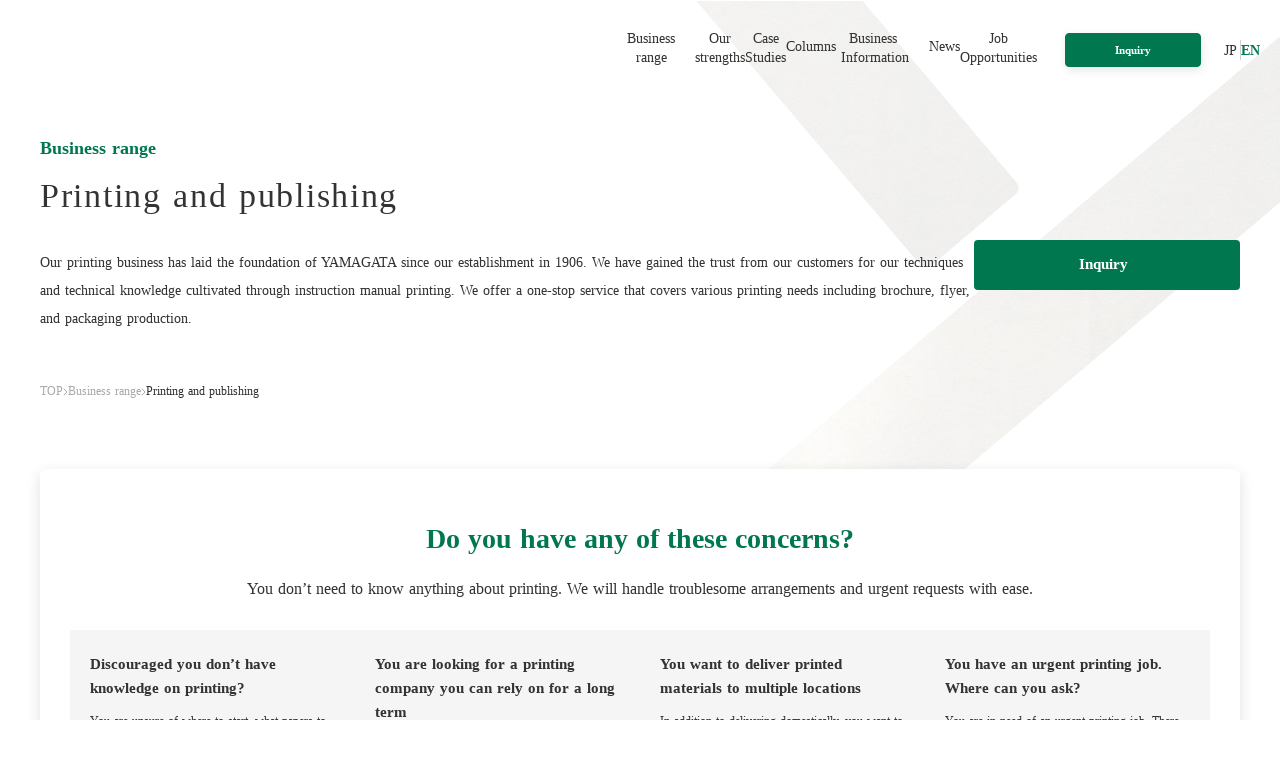

--- FILE ---
content_type: text/html;charset=utf-8
request_url: https://yamagata-corp.jp/en/service/print/
body_size: 105391
content:
<!DOCTYPE html>
<html lang="en">
<head><meta charset="utf-8">
<meta name="viewport" content="width=device-width, initial-scale=1">
<title>Printing and publishing｜Business range｜YAMAGATA Corporation</title>
<link rel="preconnect" href="https://fonts.gstatic.com" crossorigin>
<meta name="generator" content="Studio.Design">
<meta name="robots" content="all">
<meta property="og:site_name" content="YAMAGATA株式会社">
<meta property="og:title" content="Printing and publishing｜Business range｜YAMAGATA Corporation">
<meta property="og:image" content="https://storage.googleapis.com/production-os-assets/assets/878ae590-d5a2-4f26-9509-b96bc2c032ab">
<meta property="og:description" content="Looking for a printing company? Turn to YAMAGATA. We offer one-stop support from planning and design to multi-location domestic and international shipping. You can leave all the complex arrangements to us. We welcome clients with no printing knowledge, small-lot orders from a single copy, and urgent requests.">
<meta property="og:type" content="website">
<meta name="description" content="Looking for a printing company? Turn to YAMAGATA. We offer one-stop support from planning and design to multi-location domestic and international shipping. You can leave all the complex arrangements to us. We welcome clients with no printing knowledge, small-lot orders from a single copy, and urgent requests.">
<meta property="twitter:card" content="summary_large_image">
<meta property="twitter:image" content="https://storage.googleapis.com/production-os-assets/assets/878ae590-d5a2-4f26-9509-b96bc2c032ab">
<meta name="apple-mobile-web-app-title" content="Printing and publishing｜Business range｜YAMAGATA Corporation">
<meta name="format-detection" content="telephone=no,email=no,address=no">
<meta name="chrome" content="nointentdetection">
<meta property="og:url" content="/en/service/print/">
<link rel="icon" type="image/png" href="https://storage.googleapis.com/production-os-assets/assets/313ee88a-acbd-4938-8b12-e4042b191c7c" data-hid="2c9d455">
<link rel="apple-touch-icon" type="image/png" href="https://storage.googleapis.com/production-os-assets/assets/313ee88a-acbd-4938-8b12-e4042b191c7c" data-hid="74ef90c">
<style>#scr-side{
  position: sticky;
  top: 140px; 
  
}
#flow-last{
  position:relative;
}
#flow-last::before{
content:"";
  background:#fff;
width:10px;
  height:100%;
  position:absolute;
  left:10px;
top:18px;
  
  
  
  
  
  
}

.richText a:hover{
text-decoration: none;
  
  
}</style><link rel="modulepreload" as="script" crossorigin href="/_nuxt/entry.c33efc46.js"><link rel="preload" as="style" href="/_nuxt/entry.4bab7537.css"><link rel="prefetch" as="image" type="image/svg+xml" href="/_nuxt/close_circle.c7480f3c.svg"><link rel="prefetch" as="image" type="image/svg+xml" href="/_nuxt/round_check.0ebac23f.svg"><link rel="prefetch" as="script" crossorigin href="/_nuxt/LottieRenderer.7a046306.js"><link rel="prefetch" as="script" crossorigin href="/_nuxt/error-404.767318fd.js"><link rel="prefetch" as="script" crossorigin href="/_nuxt/error-500.75638267.js"><link rel="stylesheet" href="/_nuxt/entry.4bab7537.css"><style>.page-enter-active{transition:.6s cubic-bezier(.4,.4,0,1)}.page-leave-active{transition:.3s cubic-bezier(.4,.4,0,1)}.page-enter-from,.page-leave-to{opacity:0}</style><style>:root{--rebranding-loading-bg:#e5e5e5;--rebranding-loading-bar:#222}</style><style>.app[data-v-d12de11f]{align-items:center;flex-direction:column;height:100%;justify-content:center;width:100%}.title[data-v-d12de11f]{font-size:34px;font-weight:300;letter-spacing:2.45px;line-height:30px;margin:30px}</style><style>.DynamicAnnouncer[data-v-cc1e3fda]{height:1px;margin:-1px;overflow:hidden;padding:0;position:absolute;width:1px;clip:rect(0,0,0,0);border-width:0;white-space:nowrap}</style><style>.TitleAnnouncer[data-v-1a8a037a]{height:1px;margin:-1px;overflow:hidden;padding:0;position:absolute;width:1px;clip:rect(0,0,0,0);border-width:0;white-space:nowrap}</style><style>.publish-studio-style[data-v-74fe0335]{transition:.4s cubic-bezier(.4,.4,0,1)}</style><style>.product-font-style[data-v-ed93fc7d]{transition:.4s cubic-bezier(.4,.4,0,1)}</style><style>/*! * Font Awesome Free 6.4.2 by @fontawesome - https://fontawesome.com * License - https://fontawesome.com/license/free (Icons: CC BY 4.0, Fonts: SIL OFL 1.1, Code: MIT License) * Copyright 2023 Fonticons, Inc. */.fa-brands,.fa-solid{-moz-osx-font-smoothing:grayscale;-webkit-font-smoothing:antialiased;--fa-display:inline-flex;align-items:center;display:var(--fa-display,inline-block);font-style:normal;font-variant:normal;justify-content:center;line-height:1;text-rendering:auto}.fa-solid{font-family:Font Awesome\ 6 Free;font-weight:900}.fa-brands{font-family:Font Awesome\ 6 Brands;font-weight:400}:host,:root{--fa-style-family-classic:"Font Awesome 6 Free";--fa-font-solid:normal 900 1em/1 "Font Awesome 6 Free";--fa-style-family-brands:"Font Awesome 6 Brands";--fa-font-brands:normal 400 1em/1 "Font Awesome 6 Brands"}@font-face{font-display:block;font-family:Font Awesome\ 6 Free;font-style:normal;font-weight:900;src:url(https://storage.googleapis.com/production-os-assets/assets/fontawesome/1629704621943/6.4.2/webfonts/fa-solid-900.woff2) format("woff2"),url(https://storage.googleapis.com/production-os-assets/assets/fontawesome/1629704621943/6.4.2/webfonts/fa-solid-900.ttf) format("truetype")}@font-face{font-display:block;font-family:Font Awesome\ 6 Brands;font-style:normal;font-weight:400;src:url(https://storage.googleapis.com/production-os-assets/assets/fontawesome/1629704621943/6.4.2/webfonts/fa-brands-400.woff2) format("woff2"),url(https://storage.googleapis.com/production-os-assets/assets/fontawesome/1629704621943/6.4.2/webfonts/fa-brands-400.ttf) format("truetype")}</style><style>.spinner[data-v-36413753]{animation:loading-spin-36413753 1s linear infinite;height:16px;pointer-events:none;width:16px}.spinner[data-v-36413753]:before{border-bottom:2px solid transparent;border-right:2px solid transparent;border-color:transparent currentcolor currentcolor transparent;border-style:solid;border-width:2px;opacity:.2}.spinner[data-v-36413753]:after,.spinner[data-v-36413753]:before{border-radius:50%;box-sizing:border-box;content:"";height:100%;position:absolute;width:100%}.spinner[data-v-36413753]:after{border-left:2px solid transparent;border-top:2px solid transparent;border-color:currentcolor transparent transparent currentcolor;border-style:solid;border-width:2px;opacity:1}@keyframes loading-spin-36413753{0%{transform:rotate(0deg)}to{transform:rotate(1turn)}}</style><style>@font-face{font-family:grandam;font-style:normal;font-weight:400;src:url(https://storage.googleapis.com/studio-front/fonts/grandam.ttf) format("truetype")}@font-face{font-family:Material Icons;font-style:normal;font-weight:400;src:url(https://storage.googleapis.com/production-os-assets/assets/material-icons/1629704621943/MaterialIcons-Regular.eot);src:local("Material Icons"),local("MaterialIcons-Regular"),url(https://storage.googleapis.com/production-os-assets/assets/material-icons/1629704621943/MaterialIcons-Regular.woff2) format("woff2"),url(https://storage.googleapis.com/production-os-assets/assets/material-icons/1629704621943/MaterialIcons-Regular.woff) format("woff"),url(https://storage.googleapis.com/production-os-assets/assets/material-icons/1629704621943/MaterialIcons-Regular.ttf) format("truetype")}.StudioCanvas{display:flex;height:auto;min-height:100dvh}.StudioCanvas>.sd{min-height:100dvh;overflow:clip}a,abbr,address,article,aside,audio,b,blockquote,body,button,canvas,caption,cite,code,dd,del,details,dfn,div,dl,dt,em,fieldset,figcaption,figure,footer,form,h1,h2,h3,h4,h5,h6,header,hgroup,html,i,iframe,img,input,ins,kbd,label,legend,li,main,mark,menu,nav,object,ol,p,pre,q,samp,section,select,small,span,strong,sub,summary,sup,table,tbody,td,textarea,tfoot,th,thead,time,tr,ul,var,video{border:0;font-family:sans-serif;line-height:1;list-style:none;margin:0;padding:0;text-decoration:none;-webkit-font-smoothing:antialiased;-webkit-backface-visibility:hidden;box-sizing:border-box;color:#333;transition:.3s cubic-bezier(.4,.4,0,1);word-spacing:1px}a:focus:not(:focus-visible),button:focus:not(:focus-visible),summary:focus:not(:focus-visible){outline:none}nav ul{list-style:none}blockquote,q{quotes:none}blockquote:after,blockquote:before,q:after,q:before{content:none}a,button{background:transparent;font-size:100%;margin:0;padding:0;vertical-align:baseline}ins{text-decoration:none}ins,mark{background-color:#ff9;color:#000}mark{font-style:italic;font-weight:700}del{text-decoration:line-through}abbr[title],dfn[title]{border-bottom:1px dotted;cursor:help}table{border-collapse:collapse;border-spacing:0}hr{border:0;border-top:1px solid #ccc;display:block;height:1px;margin:1em 0;padding:0}input,select{vertical-align:middle}textarea{resize:none}.clearfix:after{clear:both;content:"";display:block}[slot=after] button{overflow-anchor:none}</style><style>.sd{flex-wrap:nowrap;max-width:100%;pointer-events:all;z-index:0;-webkit-overflow-scrolling:touch;align-content:center;align-items:center;display:flex;flex:none;flex-direction:column;position:relative}.sd::-webkit-scrollbar{display:none}.sd,.sd.richText *{transition-property:all,--g-angle,--g-color-0,--g-position-0,--g-color-1,--g-position-1,--g-color-2,--g-position-2,--g-color-3,--g-position-3,--g-color-4,--g-position-4,--g-color-5,--g-position-5,--g-color-6,--g-position-6,--g-color-7,--g-position-7,--g-color-8,--g-position-8,--g-color-9,--g-position-9,--g-color-10,--g-position-10,--g-color-11,--g-position-11}input.sd,textarea.sd{align-content:normal}.sd[tabindex]:focus{outline:none}.sd[tabindex]:focus-visible{outline:1px solid;outline-color:Highlight;outline-color:-webkit-focus-ring-color}input[type=email],input[type=tel],input[type=text],select,textarea{-webkit-appearance:none}select{cursor:pointer}.frame{display:block;overflow:hidden}.frame>iframe{height:100%;width:100%}.frame .formrun-embed>iframe:not(:first-child){display:none!important}.image{position:relative}.image:before{background-position:50%;background-size:cover;border-radius:inherit;content:"";height:100%;left:0;pointer-events:none;position:absolute;top:0;transition:inherit;width:100%;z-index:-2}.sd.file{cursor:pointer;flex-direction:row;outline:2px solid transparent;outline-offset:-1px;overflow-wrap:anywhere;word-break:break-word}.sd.file:focus-within{outline-color:Highlight;outline-color:-webkit-focus-ring-color}.file>input[type=file]{opacity:0;pointer-events:none;position:absolute}.sd.text,.sd:where(.icon){align-content:center;align-items:center;display:flex;flex-direction:row;justify-content:center;overflow:visible;overflow-wrap:anywhere;word-break:break-word}.sd:where(.icon.fa){display:inline-flex}.material-icons{align-items:center;display:inline-flex;font-family:Material Icons;font-size:24px;font-style:normal;font-weight:400;justify-content:center;letter-spacing:normal;line-height:1;text-transform:none;white-space:nowrap;word-wrap:normal;direction:ltr;text-rendering:optimizeLegibility;-webkit-font-smoothing:antialiased}.sd:where(.icon.material-symbols){align-items:center;display:flex;font-style:normal;font-variation-settings:"FILL" var(--symbol-fill,0),"wght" var(--symbol-weight,400);justify-content:center;min-height:1em;min-width:1em}.sd.material-symbols-outlined{font-family:Material Symbols Outlined}.sd.material-symbols-rounded{font-family:Material Symbols Rounded}.sd.material-symbols-sharp{font-family:Material Symbols Sharp}.sd.material-symbols-weight-100{--symbol-weight:100}.sd.material-symbols-weight-200{--symbol-weight:200}.sd.material-symbols-weight-300{--symbol-weight:300}.sd.material-symbols-weight-400{--symbol-weight:400}.sd.material-symbols-weight-500{--symbol-weight:500}.sd.material-symbols-weight-600{--symbol-weight:600}.sd.material-symbols-weight-700{--symbol-weight:700}.sd.material-symbols-fill{--symbol-fill:1}a,a.icon,a.text{-webkit-tap-highlight-color:rgba(0,0,0,.15)}.fixed{z-index:2}.sticky{z-index:1}.button{transition:.4s cubic-bezier(.4,.4,0,1)}.button,.link{cursor:pointer}.submitLoading{opacity:.5!important;pointer-events:none!important}.richText{display:block;word-break:break-word}.richText [data-thread],.richText a,.richText blockquote,.richText em,.richText h1,.richText h2,.richText h3,.richText h4,.richText li,.richText ol,.richText p,.richText p>code,.richText pre,.richText pre>code,.richText s,.richText strong,.richText table tbody,.richText table tbody tr,.richText table tbody tr>td,.richText table tbody tr>th,.richText u,.richText ul{backface-visibility:visible;color:inherit;font-family:inherit;font-size:inherit;font-style:inherit;font-weight:inherit;letter-spacing:inherit;line-height:inherit;text-align:inherit}.richText p{display:block;margin:10px 0}.richText>p{min-height:1em}.richText img,.richText video{height:auto;max-width:100%;vertical-align:bottom}.richText h1{display:block;font-size:3em;font-weight:700;margin:20px 0}.richText h2{font-size:2em}.richText h2,.richText h3{display:block;font-weight:700;margin:10px 0}.richText h3{font-size:1em}.richText h4,.richText h5{font-weight:600}.richText h4,.richText h5,.richText h6{display:block;font-size:1em;margin:10px 0}.richText h6{font-weight:500}.richText [data-type=table]{overflow-x:auto}.richText [data-type=table] p{white-space:pre-line;word-break:break-all}.richText table{border:1px solid #f2f2f2;border-collapse:collapse;border-spacing:unset;color:#1a1a1a;font-size:14px;line-height:1.4;margin:10px 0;table-layout:auto}.richText table tr th{background:hsla(0,0%,96%,.5)}.richText table tr td,.richText table tr th{border:1px solid #f2f2f2;max-width:240px;min-width:100px;padding:12px}.richText table tr td p,.richText table tr th p{margin:0}.richText blockquote{border-left:3px solid rgba(0,0,0,.15);font-style:italic;margin:10px 0;padding:10px 15px}.richText [data-type=embed_code]{margin:20px 0;position:relative}.richText [data-type=embed_code]>.height-adjuster>.wrapper{position:relative}.richText [data-type=embed_code]>.height-adjuster>.wrapper[style*=padding-top] iframe{height:100%;left:0;position:absolute;top:0;width:100%}.richText [data-type=embed_code][data-embed-sandbox=true]{display:block;overflow:hidden}.richText [data-type=embed_code][data-embed-code-type=instagram]>.height-adjuster>.wrapper[style*=padding-top]{padding-top:100%}.richText [data-type=embed_code][data-embed-code-type=instagram]>.height-adjuster>.wrapper[style*=padding-top] blockquote{height:100%;left:0;overflow:hidden;position:absolute;top:0;width:100%}.richText [data-type=embed_code][data-embed-code-type=codepen]>.height-adjuster>.wrapper{padding-top:50%}.richText [data-type=embed_code][data-embed-code-type=codepen]>.height-adjuster>.wrapper iframe{height:100%;left:0;position:absolute;top:0;width:100%}.richText [data-type=embed_code][data-embed-code-type=slideshare]>.height-adjuster>.wrapper{padding-top:56.25%}.richText [data-type=embed_code][data-embed-code-type=slideshare]>.height-adjuster>.wrapper iframe{height:100%;left:0;position:absolute;top:0;width:100%}.richText [data-type=embed_code][data-embed-code-type=speakerdeck]>.height-adjuster>.wrapper{padding-top:56.25%}.richText [data-type=embed_code][data-embed-code-type=speakerdeck]>.height-adjuster>.wrapper iframe{height:100%;left:0;position:absolute;top:0;width:100%}.richText [data-type=embed_code][data-embed-code-type=snapwidget]>.height-adjuster>.wrapper{padding-top:30%}.richText [data-type=embed_code][data-embed-code-type=snapwidget]>.height-adjuster>.wrapper iframe{height:100%;left:0;position:absolute;top:0;width:100%}.richText [data-type=embed_code][data-embed-code-type=firework]>.height-adjuster>.wrapper fw-embed-feed{-webkit-user-select:none;-moz-user-select:none;user-select:none}.richText [data-type=embed_code_empty]{display:none}.richText ul{margin:0 0 0 20px}.richText ul li{list-style:disc;margin:10px 0}.richText ul li p{margin:0}.richText ol{margin:0 0 0 20px}.richText ol li{list-style:decimal;margin:10px 0}.richText ol li p{margin:0}.richText hr{border-top:1px solid #ccc;margin:10px 0}.richText p>code{background:#eee;border:1px solid rgba(0,0,0,.1);border-radius:6px;display:inline;margin:2px;padding:0 5px}.richText pre{background:#eee;border-radius:6px;font-family:Menlo,Monaco,Courier New,monospace;margin:20px 0;padding:25px 35px;white-space:pre-wrap}.richText pre code{border:none;padding:0}.richText strong{color:inherit;display:inline;font-family:inherit;font-weight:900}.richText em{font-style:italic}.richText a,.richText u{text-decoration:underline}.richText a{color:#007cff;display:inline}.richText s{text-decoration:line-through}.richText [data-type=table_of_contents]{background-color:#f5f5f5;border-radius:2px;color:#616161;font-size:16px;list-style:none;margin:0;padding:24px 24px 8px;text-decoration:underline}.richText [data-type=table_of_contents] .toc_list{margin:0}.richText [data-type=table_of_contents] .toc_item{color:currentColor;font-size:inherit!important;font-weight:inherit;list-style:none}.richText [data-type=table_of_contents] .toc_item>a{border:none;color:currentColor;font-size:inherit!important;font-weight:inherit;text-decoration:none}.richText [data-type=table_of_contents] .toc_item>a:hover{opacity:.7}.richText [data-type=table_of_contents] .toc_item--1{margin:0 0 16px}.richText [data-type=table_of_contents] .toc_item--2{margin:0 0 16px;padding-left:2rem}.richText [data-type=table_of_contents] .toc_item--3{margin:0 0 16px;padding-left:4rem}.sd.section{align-content:center!important;align-items:center!important;flex-direction:column!important;flex-wrap:nowrap!important;height:auto!important;max-width:100%!important;padding:0!important;width:100%!important}.sd.section-inner{position:static!important}@property --g-angle{syntax:"<angle>";inherits:false;initial-value:180deg}@property --g-color-0{syntax:"<color>";inherits:false;initial-value:transparent}@property --g-position-0{syntax:"<percentage>";inherits:false;initial-value:.01%}@property --g-color-1{syntax:"<color>";inherits:false;initial-value:transparent}@property --g-position-1{syntax:"<percentage>";inherits:false;initial-value:100%}@property --g-color-2{syntax:"<color>";inherits:false;initial-value:transparent}@property --g-position-2{syntax:"<percentage>";inherits:false;initial-value:100%}@property --g-color-3{syntax:"<color>";inherits:false;initial-value:transparent}@property --g-position-3{syntax:"<percentage>";inherits:false;initial-value:100%}@property --g-color-4{syntax:"<color>";inherits:false;initial-value:transparent}@property --g-position-4{syntax:"<percentage>";inherits:false;initial-value:100%}@property --g-color-5{syntax:"<color>";inherits:false;initial-value:transparent}@property --g-position-5{syntax:"<percentage>";inherits:false;initial-value:100%}@property --g-color-6{syntax:"<color>";inherits:false;initial-value:transparent}@property --g-position-6{syntax:"<percentage>";inherits:false;initial-value:100%}@property --g-color-7{syntax:"<color>";inherits:false;initial-value:transparent}@property --g-position-7{syntax:"<percentage>";inherits:false;initial-value:100%}@property --g-color-8{syntax:"<color>";inherits:false;initial-value:transparent}@property --g-position-8{syntax:"<percentage>";inherits:false;initial-value:100%}@property --g-color-9{syntax:"<color>";inherits:false;initial-value:transparent}@property --g-position-9{syntax:"<percentage>";inherits:false;initial-value:100%}@property --g-color-10{syntax:"<color>";inherits:false;initial-value:transparent}@property --g-position-10{syntax:"<percentage>";inherits:false;initial-value:100%}@property --g-color-11{syntax:"<color>";inherits:false;initial-value:transparent}@property --g-position-11{syntax:"<percentage>";inherits:false;initial-value:100%}</style><style>.snackbar[data-v-e23c1c77]{align-items:center;background:#fff;border:1px solid #ededed;border-radius:6px;box-shadow:0 16px 48px -8px rgba(0,0,0,.08),0 10px 25px -5px rgba(0,0,0,.11);display:flex;flex-direction:row;gap:8px;justify-content:space-between;left:50%;max-width:90vw;padding:16px 20px;position:fixed;top:32px;transform:translateX(-50%);-webkit-user-select:none;-moz-user-select:none;user-select:none;width:480px;z-index:9999}.snackbar.v-enter-active[data-v-e23c1c77],.snackbar.v-leave-active[data-v-e23c1c77]{transition:.4s cubic-bezier(.4,.4,0,1)}.snackbar.v-enter-from[data-v-e23c1c77],.snackbar.v-leave-to[data-v-e23c1c77]{opacity:0;transform:translate(-50%,-10px)}.snackbar .convey[data-v-e23c1c77]{align-items:center;display:flex;flex-direction:row;gap:8px;padding:0}.snackbar .convey .icon[data-v-e23c1c77]{background-position:50%;background-repeat:no-repeat;flex-shrink:0;height:24px;width:24px}.snackbar .convey .message[data-v-e23c1c77]{font-size:14px;font-style:normal;font-weight:400;line-height:20px;white-space:pre-line}.snackbar .convey.error .icon[data-v-e23c1c77]{background-image:url(/_nuxt/close_circle.c7480f3c.svg)}.snackbar .convey.error .message[data-v-e23c1c77]{color:#f84f65}.snackbar .convey.success .icon[data-v-e23c1c77]{background-image:url(/_nuxt/round_check.0ebac23f.svg)}.snackbar .convey.success .message[data-v-e23c1c77]{color:#111}.snackbar .button[data-v-e23c1c77]{align-items:center;border-radius:40px;color:#4b9cfb;display:flex;flex-shrink:0;font-family:Inter;font-size:12px;font-style:normal;font-weight:700;justify-content:center;line-height:16px;padding:4px 8px}.snackbar .button[data-v-e23c1c77]:hover{background:#f5f5f5}</style><style>a[data-v-757b86f2]{align-items:center;border-radius:4px;bottom:20px;height:20px;justify-content:center;left:20px;perspective:300px;position:fixed;transition:0s linear;width:84px;z-index:2000}@media (hover:hover){a[data-v-757b86f2]{transition:.4s cubic-bezier(.4,.4,0,1);will-change:width,height}a[data-v-757b86f2]:hover{height:32px;width:200px}}[data-v-757b86f2] .custom-fill path{fill:var(--03ccd9fe)}.fade-enter-active[data-v-757b86f2],.fade-leave-active[data-v-757b86f2]{position:absolute;transform:translateZ(0);transition:opacity .3s cubic-bezier(.4,.4,0,1);will-change:opacity,transform}.fade-enter-from[data-v-757b86f2],.fade-leave-to[data-v-757b86f2]{opacity:0}</style><style>.design-canvas__modal{height:100%;pointer-events:none;position:fixed;transition:none;width:100%;z-index:2}.design-canvas__modal:focus{outline:none}.design-canvas__modal.v-enter-active .studio-canvas,.design-canvas__modal.v-leave-active,.design-canvas__modal.v-leave-active .studio-canvas{transition:.4s cubic-bezier(.4,.4,0,1)}.design-canvas__modal.v-enter-active .studio-canvas *,.design-canvas__modal.v-leave-active .studio-canvas *{transition:none!important}.design-canvas__modal.isNone{transition:none}.design-canvas__modal .design-canvas__modal__base{height:100%;left:0;pointer-events:auto;position:fixed;top:0;transition:.4s cubic-bezier(.4,.4,0,1);width:100%;z-index:-1}.design-canvas__modal .studio-canvas{height:100%;pointer-events:none}.design-canvas__modal .studio-canvas>*{background:none!important;pointer-events:none}</style></head>
<body ><div id="__nuxt"><div><span></span><span></span><!----></div></div><script type="application/json" id="__NUXT_DATA__" data-ssr="true">[["Reactive",1],{"data":2,"state":4,"_errors":5,"serverRendered":6,"path":7,"pinia":8},{"dynamicDataen/service/print":3},null,{},{"dynamicDataen/service/print":3},true,"/en/service/print/",{"cmsContentStore":9,"indexStore":12,"projectStore":15,"productStore":32,"pageHeadStore":1696},{"listContentsMap":10,"contentMap":11},["Map"],["Map"],{"routeType":13,"host":14},"publish","yamagata-corp.jp",{"project":16},{"id":17,"name":18,"type":19,"customDomain":20,"iconImage":20,"coverImage":3,"displayBadge":21,"integrations":22,"snapshot_path":29,"snapshot_id":30,"recaptchaSiteKey":31},"4BqNvR91qr","contact","web","",false,[23,26],{"integration_name":24,"code":25},"custom-code","true",{"integration_name":27,"code":28},"google-tag-manager","GTM-W8TTDZ9","https://storage.googleapis.com/studio-publish/projects/4BqNvR91qr/Xq1Qm9Z5q7/","Xq1Qm9Z5q7","6Lc6UREsAAAAAMjFbITb7tceOH9VvOUD6DFJHFk4",{"product":33,"isLoaded":6,"selectedModalIds":1693,"redirectPage":3,"isInitializedRSS":21,"pageViewMap":1694,"symbolViewMap":1695},{"breakPoints":34,"colors":44,"fonts":45,"head":90,"info":112,"pages":119,"resources":1526,"symbols":1530,"style":1552,"styleVars":1554,"enablePassword":21,"classes":1606,"publishedUid":1692},[35,38,41],{"maxWidth":36,"name":37},690,"mobile",{"maxWidth":39,"name":40},990,"tablet",{"maxWidth":42,"name":43},1180,"small",[],[46,77,81,86],{"family":47,"subsets":48,"variants":57,"vendor":76},"Noto Sans",[49,50,51,52,53,54,55,56],"cyrillic","cyrillic-ext","devanagari","greek","greek-ext","latin","latin-ext","vietnamese",[58,59,60,61,62,63,64,65,66,67,68,69,70,71,72,73,74,75],"100","100italic","200","200italic","300","300italic","regular","italic","500","500italic","600","600italic","700","700italic","800","800italic","900","900italic","google",{"family":78,"subsets":79,"variants":80,"vendor":76},"Lato",[54,55],[58,59,62,63,64,65,70,71,74,75],{"family":82,"subsets":83,"variants":85,"vendor":76},"Noto Sans JP",[49,84,54,55,56],"japanese",[58,60,62,64,66,68,70,72,74],{"family":87,"subsets":88,"variants":89,"vendor":76},"Roboto",[49,50,52,53,54,55,56],[58,59,62,63,64,65,66,67,70,71,74,75],{"customCode":91,"favicon":106,"lang":107,"meta":108,"title":111},{"bodyEnd":92,"headEnd":97},[93],{"memo":94,"src":95,"uuid":96},"header","\u003Cscript>\n  window.addEventListener(\"scroll\", function () {\n    const header = document.querySelector(\"header\");\n\n    if (window.scrollY > 0) {\n      \n      header.classList.add(\"scrolled\");\n    } else {\n      header.classList.remove(\"scrolled\");\n    }\n    \n  });\n\u003C/script>\n\n\u003Cstyle>\n  header {\n    background-color: transparent;\n    transition: background-color 0.3s ease, box-shadow 0.3s ease;\n    \n  }\n\n  header.scrolled {\n    background-color: #ffffff!Important;\n    box-shadow: 0 4px 14px rgba(0, 0, 0, 0.12);\n  }\n\u003C/style>","41413426-739e-49ad-9fa3-9638d5b75d81",[98],{"memo":99,"src":100,"tags":101,"uuid":105},"css（common）","\u003Cstyle>\n#scr-side{\n  position: sticky;\n  top: 140px; \n  \n}\n#flow-last{\n  position:relative;\n}\n#flow-last::before{\ncontent:\"\";\n  background:#fff;\nwidth:10px;\n  height:100%;\n  position:absolute;\n  left:10px;\ntop:18px;\n  \n  \n  \n  \n  \n  \n}\n\n.richText a:hover{\ntext-decoration: none;\n  \n  \n}\n  \n  \n    \n  \n  \n  \n    \n    \n    \n  \u003C/style>",[102],{"children":103,"tagName":104},"#scr-side{\n  position: sticky;\n  top: 140px; \n  \n}\n#flow-last{\n  position:relative;\n}\n#flow-last::before{\ncontent:\"\";\n  background:#fff;\nwidth:10px;\n  height:100%;\n  position:absolute;\n  left:10px;\ntop:18px;\n  \n  \n  \n  \n  \n  \n}\n\n.richText a:hover{\ntext-decoration: none;\n  \n  \n}","style","9218d66c-5738-4b84-a1f5-40f201475926","https://storage.googleapis.com/production-os-assets/assets/313ee88a-acbd-4938-8b12-e4042b191c7c","ja",{"description":109,"og:image":110},"YAMAGATA株式会社は全世界10か国21拠点にわたり、印刷・マニュアル制作・コンテンツ制作・翻訳・グローバル人材紹介などのサービスを提供しております。創業以来100年以上の経験をもとに、あらゆるご要望にもお応え致します。","https://storage.googleapis.com/production-os-assets/assets/878ae590-d5a2-4f26-9509-b96bc2c032ab","YAMAGATA株式会社",{"baseWidth":113,"created_at":114,"screen":115,"type":19,"updated_at":117,"version":118},1280,1518591100346,{"height":116,"isAutoHeight":21,"width":113,"workingState":21},600,1518792996878,"4.1.9",[120,147,161,178,183,186,189,192,195,207,218,229,240,244,247,258,269,273,276,287,291,294,309,313,324,335,339,343,347,350,361,372,376,380,383,386,389,393,397,401,405,409,413,417,421,425,429,433,437,441,445,449,453,457,461,465,469,473,477,481,485,489,493,497,501,505,509,513,517,521,525,529,533,537,541,545,549,553,557,568,572,576,580,584,588,592,595,599,602,606,610,614,617,621,625,636,640,643,646,649,652,655,658,668,680,691,706,717,727,737,748,760,764,775,786,797,808,819,830,838,848,859,871,875,878,881,884,887,890,901,912,916,919,930,941,945,948,959,963,966,977,988,999,1003,1007,1011,1014,1018,1029,1040,1051,1062,1073,1084,1095,1106,1117,1121,1125,1129,1132,1135,1138,1141,1144,1147,1157,1168,1179,1189,1199,1210,1221,1232,1243,1254,1259,1263,1267,1271,1275,1279,1283,1287,1291,1295,1299,1303,1307,1311,1315,1319,1323,1327,1331,1335,1339,1343,1347,1351,1360,1367,1377,1387,1394,1400,1408,1417,1427,1437,1446,1455,1465,1475,1483,1491,1499,1508,1517],{"head":121,"id":139,"type":140,"uuid":141,"symbolIds":142},{"customCode":122,"lang":107,"meta":136,"title":138},{"bodyEnd":123,"headEnd":128},[124],{"memo":125,"src":126,"uuid":127},"js","\u003Cscript>\nfunction initTextAnimation() {\n  const anims = [\n    document.getElementById('txt-animation01'),\n    document.getElementById('txt-animation02')\n  ];\n\n  let lastDelay = 0;\n\n  anims.forEach(el => {\n    if (!el) return;\n    const ps = el.querySelectorAll('p');\n    if (!ps.length) return;\n\n    // リセット\n    ps.forEach(p => {\n      p.style.transition = 'none';\n      p.style.opacity = 0;\n      p.style.transform = 'translateX(-101%)';\n    });\n    el.classList.remove('is-active');\n    void document.body.offsetHeight;\n\n    ps.forEach(p => {\n      p.style.transition =\n        'transform 0.6s cubic-bezier(0.77,0,0.175,1), opacity 0.6s ease';\n    });\n\n    // 1文字ずつ\n    ps.forEach((p, i) => {\n      const delay = i * 50;\n      setTimeout(() => {\n        p.style.opacity = 1;\n        p.style.transform = 'translateX(0)';\n      }, delay);\n      lastDelay = Math.max(lastDelay, delay);\n    });\n\n    setTimeout(() => el.classList.add('is-active'), 50);\n  });\n\n  // sub-txt \n  const subTxt = document.getElementById('sub-txt');\n  if (subTxt) {\n    subTxt.style.transition = 'none';\n    subTxt.style.opacity = 0;\n    subTxt.classList.remove('is-active');\n    void document.body.offsetHeight;\n\n    subTxt.style.transition = 'opacity 0.6s ease';\n    setTimeout(() => {\n      subTxt.style.opacity = 1;\n      subTxt.classList.add('is-active');\n    }, lastDelay + 600);\n  }\n}\n\nfunction runAnimationWhenReady() {\n  if (\n    document.getElementById('txt-animation01') &&\n    document.getElementById('txt-animation02') &&\n    document.getElementById('sub-txt')\n  ) {\n    initTextAnimation();\n  } else {\n    setTimeout(runAnimationWhenReady, 50); \n  }\n}\n\n// 初回ロード\nwindow.addEventListener('load', runAnimationWhenReady);\n\n// bfcache対応\nwindow.addEventListener('pageshow', event => {\n  runAnimationWhenReady();\n});\nwindow.addEventListener('popstate', runAnimationWhenReady);\n\n// STUDIO 内部リンク\ndocument.addEventListener('click', e => {\n  const link = e.target.closest('a');\n  if (!link) return;\n  if (link.origin === location.origin) {\n  \n    runAnimationWhenReady();\n  }\n});\n\u003C/script>\n","f2a25a84-641a-456e-8c36-1bad2020b58c",[129],{"memo":130,"src":131,"tags":132,"uuid":135},"css","\u003Cstyle>\n  \n#txt-animation01 div,\n#txt-animation02 div{\noverflow: hidden;\n}\n\n#txt-animation01 p,\n  #txt-animation02 p{\nopacity: 0;\n    \ntransform: translateX(var(--x, -101%));\n  transition: transform 0.6s cubic-bezier(0.77, 0, 0.175, 1);\n}\n\n  #txt-animation01.is-active p,\n#txt-animation02.is-active p{\nopacity:1;\n  \n  \n  \n}\n  \n\n#txt-animation01.is-active,\n#txt-animation02.is-active{\n  --x: 0;\n}\n\n#txt-animation01 div:nth-child(1) p,\n  #txt-animation02 div:nth-child(1) p{ transition-delay: 0s; }\n#txt-animation01 div:nth-child(2) p,\n  #txt-animation02 div:nth-child(2) p{ transition-delay: 0.05s; }\n#txt-animation01 div:nth-child(3) p,\n  #txt-animation02 div:nth-child(3) p{ transition-delay: 0.1s; }\n#txt-animation01 div:nth-child(4) p,\n  #txt-animation02 div:nth-child(4) p{ transition-delay: 0.15s; }\n#txt-animation01 div:nth-child(5) p,\n  #txt-animation02 div:nth-child(5) p{ transition-delay: 0.2s; }\n  #txt-animation01 div:nth-child(6) p,\n  #txt-animation02 div:nth-child(6) p{ transition-delay: 0.25s; }\n  #txt-animation01 div:nth-child(7) p,\n  #txt-animation02 div:nth-child(7) p{ transition-delay: 0.3s; }\n  #txt-animation01 div:nth-child(8) p,\n  #txt-animation02 div:nth-child(8) p{ transition-delay: 0.35s; }\n  #txt-animation01 div:nth-child(9) p,\n  #txt-animation02 div:nth-child(9) p{ transition-delay: 0.4s; }\n  #txt-animation01 div:nth-child(10) p,\n  #txt-animation02 div:nth-child(10) p{ transition-delay: 0.45s; }\n#txt-animation01 div:nth-child(11) p,\n  #txt-animation02 div:nth-child(11) p{ transition-delay: 0.5s; }\n#sub-txt {\n  opacity: 0;\n  transition: opacity 0.8s ease;\n}\n#sub-txt.is-active {\n  opacity: 1;\n}\n\n  @media (max-width: 990px) {\n  #txt-animation01 p,\n  #txt-animation02 p {\n    opacity: 1 !important;\n    transform: none !important;\n    transition: none !important;\n  }\n  #sub-txt {\n    opacity: 1 !important;\n    transition: none !important;\n  }\n}\n\n  \n  \n  \n  \n  \u003C/style>\n  ",[133],{"children":134,"tagName":104},"#txt-animation01 div,\n#txt-animation02 div{\noverflow: hidden;\n}\n\n#txt-animation01 p,\n  #txt-animation02 p{\nopacity: 0;\n    \ntransform: translateX(var(--x, -101%));\n  transition: transform 0.6s cubic-bezier(0.77, 0, 0.175, 1);\n}\n\n  #txt-animation01.is-active p,\n#txt-animation02.is-active p{\nopacity:1;\n  \n  \n  \n}\n  \n\n#txt-animation01.is-active,\n#txt-animation02.is-active{\n  --x: 0;\n}\n\n#txt-animation01 div:nth-child(1) p,\n  #txt-animation02 div:nth-child(1) p{ transition-delay: 0s; }\n#txt-animation01 div:nth-child(2) p,\n  #txt-animation02 div:nth-child(2) p{ transition-delay: 0.05s; }\n#txt-animation01 div:nth-child(3) p,\n  #txt-animation02 div:nth-child(3) p{ transition-delay: 0.1s; }\n#txt-animation01 div:nth-child(4) p,\n  #txt-animation02 div:nth-child(4) p{ transition-delay: 0.15s; }\n#txt-animation01 div:nth-child(5) p,\n  #txt-animation02 div:nth-child(5) p{ transition-delay: 0.2s; }\n  #txt-animation01 div:nth-child(6) p,\n  #txt-animation02 div:nth-child(6) p{ transition-delay: 0.25s; }\n  #txt-animation01 div:nth-child(7) p,\n  #txt-animation02 div:nth-child(7) p{ transition-delay: 0.3s; }\n  #txt-animation01 div:nth-child(8) p,\n  #txt-animation02 div:nth-child(8) p{ transition-delay: 0.35s; }\n  #txt-animation01 div:nth-child(9) p,\n  #txt-animation02 div:nth-child(9) p{ transition-delay: 0.4s; }\n  #txt-animation01 div:nth-child(10) p,\n  #txt-animation02 div:nth-child(10) p{ transition-delay: 0.45s; }\n#txt-animation01 div:nth-child(11) p,\n  #txt-animation02 div:nth-child(11) p{ transition-delay: 0.5s; }\n#sub-txt {\n  opacity: 0;\n  transition: opacity 0.8s ease;\n}\n#sub-txt.is-active {\n  opacity: 1;\n}\n\n  @media (max-width: 990px) {\n  #txt-animation01 p,\n  #txt-animation02 p {\n    opacity: 1 !important;\n    transform: none !important;\n    transition: none !important;\n  }\n  #sub-txt {\n    opacity: 1 !important;\n    transition: none !important;\n  }\n}","1c0adc2e-509e-4490-bb7f-f26680cc6d80",{"description":137},"YAMAGATA株式会社は全世界7ヶ国19拠点にわたり、印刷・マニュアル制作・コンテンツ制作・翻訳・バイリンガル人材紹介などのサービスを提供しております。創業以来100年以上の経験をもとに、あらゆるご要望にもお応え致します。","YAMAGATA株式会社｜マニュアル、販促物制作から、翻訳、印刷までワンストップで","/","page","cf6d92be-f558-4621-8aa4-196f99a93514",[143,144,145,146],"5405bbe4-7979-4a10-ad3c-9de3026afbd8","b4a7bf3d-3293-4d36-af4a-182dbfe745ff","4b1918f3-5feb-4086-adaf-6a9406054cae","f9732f56-6b91-4f2a-ba9c-36f47bfd7422",{"head":148,"id":158,"type":140,"uuid":159,"symbolIds":160},{"customCode":149,"lang":107,"meta":155,"title":157},{"bodyEnd":150},[151],{"memo":152,"src":153,"uuid":154},"New Code 1","\u003Cscript>\n  window.addEventListener(\"scroll\", function () {\n    const header = document.querySelector(\"header\");\n\n    if (window.scrollY > 0) {\n      header.classList.add(\"scrolled\");\n    } else {\n      header.classList.remove(\"scrolled\");\n    }\n  });\n\u003C/script>\n\n\u003Cstyle>\n  header {\n    background-color: transparent;\n    transition: background-color 0.3s ease, box-shadow 0.3s ease;\n  }\n\n  header.scrolled {\n    background-color: #ffffff;\n    box-shadow: 0 2px 10px rgba(0, 0, 0, 0.1);\n  }\n\u003C/style>","7e5b2598-3bb8-43ff-aad0-e1e3e1db3e00",{"description":156},"マニュアル制作から翻訳、印刷、DX支援、人材サービスまでワンストップで提供。年間取引430社、継続率84%の実績でお客様の多様な『伝える』ニーズに最適なソリューションを提案します。","事業領域｜YAMAGATA株式会社","service","3317375a-1af1-4242-b6f8-6053c9f8d1e8",[143,145,146],{"head":162,"id":170,"type":140,"uuid":171,"symbolIds":172},{"customCode":163,"lang":107,"meta":167,"title":169},{"bodyEnd":164},[165],{"memo":20,"src":20,"uuid":166},"c21fd5ec-a926-4b81-a329-98d58aa6e50f",{"description":168},"マニュアル・取扱説明書の制作はYAMAGATAへ。お客様との対話を重ね、製品価値を高める構成をご提案。難解な情報も図解やイラストで直感的に伝わる形にします。企画から印刷、Web化まで一括でお任せください。","マニュアル・取扱説明書制作｜事業領域｜YAMAGATA株式会社","service/manual","3fef4584-e9bd-4ec6-8ca1-c71ea4f313e5",[143,173,174,175,176,177,145,146],"b18eb7c2-c541-436f-8638-3fbfec65a38d","41aca846-8aba-40a9-a7b6-4046365552db","d517896e-aa44-4a7b-a904-6c9ab1fcd3d9","b8d3e088-9dcd-4b19-be76-081869ccf3a6","4f6694ca-1373-4eae-a81a-c2671bced319",{"id":179,"isCreatedInV4":21,"redirectTo":180,"type":181,"uuid":182},"service/broadcast","/service/manual","redirect","a212d78e-b62f-4214-aecc-51a3525ca27c",{"id":184,"isCreatedInV4":21,"redirectTo":180,"type":181,"uuid":185},"service/audio","16bc7729-c094-4118-b23d-31fae2763ad1",{"id":187,"isCreatedInV4":21,"redirectTo":180,"type":181,"uuid":188},"service/medical","4b73ef2c-a1b5-462c-a84b-7c61e0753792",{"id":190,"isCreatedInV4":21,"redirectTo":180,"type":181,"uuid":191},"service/mechanical","98d6aeac-3f63-4d9d-bd8f-37cc4b599756",{"id":193,"isCreatedInV4":21,"redirectTo":180,"type":181,"uuid":194},"service/car","38a2526f-c736-4c70-8ad0-0d706255db3f",{"head":196,"id":203,"type":140,"uuid":204,"symbolIds":205},{"customCode":197,"lang":107,"meta":200,"title":202},{"bodyEnd":198},[199],{"memo":20,"src":153,"uuid":154},{"description":201},"翻訳・ローカライズなら品質で選ばれるYAMAGATAへ。各分野の専門家とネイティブによる二重チェックで、ビジネス文書やマニュアルを世界に通用する品質に。信頼性の高い翻訳で、貴社のグローバル戦略を支えます。","翻訳・ローカライズ｜事業領域｜YAMAGATA株式会社","service/localization","3d481e5b-4b61-4a60-98d5-a596ab39557c",[143,173,206,174,175,176,177,145,146],"1f46f83b-60fa-4de6-9737-d785b2c323e0",{"head":208,"id":215,"type":140,"uuid":216,"symbolIds":217},{"customCode":209,"lang":107,"meta":212,"title":214},{"bodyEnd":210},[211],{"memo":20,"src":153,"uuid":154},{"description":213},"YAMAGATAの強みをご紹介。グローバル展開や煩雑なドキュメント管理、DX推進でお悩みならお任せください。世界7ヶ国19拠点の知見とワンストップ体制で、貴社の『伝える』課題を根本から解決し、成長を支援します。","当社の強み｜YAMAGATA株式会社","strengths","1ba2d3b6-5a49-4bb7-ab74-295ff7cd28e3",[143,173,145,146],{"head":219,"id":226,"type":140,"uuid":227,"symbolIds":228},{"customCode":220,"lang":107,"meta":223,"title":225},{"bodyEnd":221},[222],{"memo":20,"src":153,"uuid":154},{"description":224},"度重なるマニュアル修正や属人化にお悩みですか？CCMS『SCHEMA ST4』が解決します。情報を部品として一元管理し、ワンソースマルチユースを実現。修正漏れやDTP作業の手間をなくし、制作業務を劇的に効率化します。","SCHEMA ST4｜YAMAGATA株式会社","st4","418a3229-ed67-47de-83c2-ef455292a1a0",[143,174,173,175,176,177,145,146],{"head":230,"id":237,"type":140,"uuid":238,"symbolIds":239},{"customCode":231,"lang":107,"meta":234,"title":236},{"bodyEnd":232},[233],{"memo":20,"src":153,"uuid":154},{"description":235},"印刷会社をお探しならYAMAGATAへ。企画・デザインから国内外の多拠点発送までワンストップで対応。面倒な手配も丸投げOK。印刷知識がない方でも安心してご相談ください。受注から在庫管理まで代行するフルフィルメントサービスもご提供。貴社の業務効率化を支援します。","印刷・出版｜事業領域｜YAMAGATA株式会社","service/print","e3ff8f54-cfc7-4116-8f31-bbc87803bb1c",[143,173,206,174,175,176,177,145,146],{"id":241,"isCreatedInV4":21,"redirectTo":242,"type":181,"uuid":243},"service/package","/service/print","86465dc6-9fcd-41bc-94fb-99f1bfdf1978",{"id":245,"isCreatedInV4":21,"redirectTo":242,"type":181,"uuid":246},"service/fulfillment","cb706e79-2910-4229-af58-ffccf0d432ae",{"head":248,"id":255,"type":140,"uuid":256,"symbolIds":257},{"customCode":249,"lang":107,"meta":252,"title":254},{"bodyEnd":250},[251],{"memo":20,"src":153,"uuid":154},{"description":253},"バイリンガル人材の採用でお悩みならYAMAGATAへ。言語や文化の壁、面倒なビザ手続きまで丸ごとサポート。14,000名以上の登録者から、貴社に最適な人材をミスマッチなくご紹介。採用後の定着まで一貫して支援します。","バイリンガル人材派遣・紹介｜事業領域｜YAMAGATA株式会社","service/staff","869392b4-66f3-4107-8121-979358f2ea5a",[143,206,174,173,175,176,177,146],{"head":259,"id":266,"type":140,"uuid":267,"symbolIds":268},{"customCode":260,"lang":107,"meta":263,"title":265},{"bodyEnd":261},[262],{"memo":20,"src":153,"uuid":154},{"description":264},"マニュアルの属人化・形骸化にお悩みならご相談を。YAMAGATAは『伝えるプロ』の視点で、動画等も活用した分かりやすいWebマニュアルを制作。業務の標準化や教育コスト削減に貢献します。","マニュアルDX化支援｜事業領域｜YAMAGATA株式会社","service/dx","7442f196-5a6e-4b0e-a1c7-d89dcc616f23",[143,173,206,174,175,176,177,145,146],{"id":270,"isCreatedInV4":21,"redirectTo":271,"type":181,"uuid":272},"service/docsystem","/service/dx","5ec77829-320b-4273-b692-2fe023525f85",{"id":274,"isCreatedInV4":21,"redirectTo":271,"type":181,"uuid":275},"service/how2work","a386cdc0-28e0-44f5-8e09-f3843aa21a94",{"head":277,"id":284,"type":140,"uuid":285,"symbolIds":286},{"customCode":278,"lang":107,"meta":281,"title":283},{"bodyEnd":279},[280],{"memo":20,"src":153,"uuid":154},{"description":282},"販促物制作ならYAMAGATAへ。カタログ・会社案内・広告デザインから、展示会で目を引く動画・3DCG制作まで幅広く対応。貴社のビジネスを加速させる、効果的なビジュアルとメッセージをご提案します。","販促物制作｜事業領域｜YAMAGATA株式会社","service/promotional-merchandise","61bd5a5d-ba7b-4f9b-8a7b-83f553be576b",[143,173,206,174,175,176,177,145,146],{"id":288,"isCreatedInV4":21,"redirectTo":289,"type":181,"uuid":290},"service/contents","/service/promotional-merchandise","1a8412ee-f5da-4890-8476-036f66a72692",{"id":292,"isCreatedInV4":21,"redirectTo":289,"type":181,"uuid":293},"service/design","beea1260-bb97-4599-bda3-d8d9b6aa0ce0",{"head":295,"id":302,"type":140,"uuid":303,"symbolIds":304},{"customCode":296,"lang":107,"meta":299,"title":301},{"bodyEnd":297},[298],{"memo":20,"src":153,"uuid":154},{"description":300},"YAMAGATA株式会社の会社概要。1906年創業、120年の歴史と信頼を礎に、お客様の『伝える』を支えます 。マニュアル制作から印刷、翻訳、DX支援まで、国内外の拠点でワンストップ対応 。ビジネスの成長を支援します。","会社概要｜企業情報｜YAMAGATA株式会社","company/overview","68527cd0-be72-43c9-9b20-0c8e95e1974e",[143,305,306,307,308,145,146],"efd283c1-5c3a-4946-b386-b421c5e7fdd3","988ac1c6-828c-4c58-a812-3ed389e68940","10288b0f-4836-4f97-bf6b-4989c4d3e82f","81321186-b6ff-4658-b80c-579d84222106",{"id":310,"isCreatedInV4":21,"redirectTo":311,"type":181,"uuid":312},"about","/company/overview","a4496e1d-329a-43c6-83bb-388641215408",{"head":314,"id":321,"type":140,"uuid":322,"symbolIds":323},{"customCode":315,"lang":107,"meta":318,"title":320},{"bodyEnd":316},[317],{"memo":20,"src":153,"uuid":154},{"description":319},"YAMAGATA株式会社の企業情報ページです。会社概要、沿革、世界7ヶ国19拠点の事業所一覧、CSRやサステナビリティへの取り組みまで、YAMAGATAの全てをご紹介します。私たちの想いと実績をご覧ください。","企業情報｜YAMAGATA株式会社","company","1491d7c0-c9d1-4907-ae5a-489f825c1f8a",[143,145,146],{"head":325,"id":332,"type":140,"uuid":333,"symbolIds":334},{"customCode":326,"lang":107,"meta":329,"title":331},{"bodyEnd":327},[328],{"memo":20,"src":153,"uuid":154},{"description":330},"YAMAGATAの事業所一覧。世界7ヶ国19拠点のネットワークで、海外でのコンテンツ制作や印刷もサポート。煩雑な海外発注も日本の窓口一つで完結でき、お客様の管理負担を大幅に軽減します。各拠点の連絡先はこちら。","事業所一覧｜企業情報｜YAMAGATA株式会社","company/office","0af7f487-c182-45a2-a500-c83048fdf8e7",[143,305,145,146],{"id":336,"isCreatedInV4":21,"redirectTo":337,"type":181,"uuid":338},"offices","/company/office","3a20d5e5-783c-4c86-aaff-146c9321795e",{"id":340,"isCreatedInV4":21,"redirectTo":341,"type":181,"uuid":342},"csr","/company/csr","95f2ca67-e3ef-477d-9114-3d58f3f64cb5",{"id":344,"isCreatedInV4":21,"redirectTo":345,"type":181,"uuid":346},"esg","/company/sustainability","6adef522-93f5-43ed-a23a-4500b5de2a3e",{"id":348,"isCreatedInV4":21,"redirectTo":345,"type":181,"uuid":349},"environmental-policy","7ad71d79-6c90-442b-9ffb-4adea0abf7a9",{"head":351,"id":358,"type":140,"uuid":359,"symbolIds":360},{"customCode":352,"lang":107,"meta":355,"title":357},{"bodyEnd":353},[354],{"memo":20,"src":153,"uuid":154},{"description":356},"YAMAGATA株式会社の採用情報。募集要件は当ページでご案内します。『伝える力』でコミュニケーションの未来を創造したい方との出会いを、心よりお待ちしております。","採用情報｜YAMAGATA株式会社","recruit","ddf680ab-5f9b-4146-ac9c-89c1f5fbd8a3",[143,146],{"head":362,"id":369,"type":140,"uuid":370,"symbolIds":371},{"customCode":363,"lang":107,"meta":366,"title":368},{"bodyEnd":364},[365],{"memo":20,"src":153,"uuid":154},{"description":367},"YAMAGATAの専門家コラム。マニュアル制作のコツ、翻訳のポイント、最新AI活用法、中国など海外のビジネス情報まで。『伝える』プロが、仕事に役立つ知識とインサイトを定期的に発信しています。ぜひご覧ください。","コラム｜YAMAGATA株式会社","column","86bb6db0-3844-4f5e-9564-170505c703f3",[143,145,146],{"id":373,"isCreatedInV4":21,"redirectTo":374,"type":181,"uuid":375},"works/大手製造メーカーd社","/case/case001","b3681cba-60c8-4f9a-9bd6-08da3334058f",{"id":377,"isCreatedInV4":21,"redirectTo":378,"type":181,"uuid":379},"news/1708","/column","06af65f8-fdc8-40ac-b6c0-ed3507498aa8",{"id":381,"isCreatedInV4":21,"redirectTo":378,"type":181,"uuid":382},"news/1725","e3215dd1-7b88-400b-9de1-c5d062d5e7ae",{"id":384,"isCreatedInV4":21,"redirectTo":378,"type":181,"uuid":385},"news/2508","99b72680-6476-4df8-bf91-3f573072eb5a",{"id":387,"isCreatedInV4":21,"redirectTo":378,"type":181,"uuid":388},"news/1547","d023926d-03b3-4a53-9a9a-8a8fccaabfe6",{"id":390,"isCreatedInV4":21,"redirectTo":391,"type":181,"uuid":392},"news/2615","/column/20250106","3be1d230-aeb5-4869-ae28-4cfaa9da0b29",{"id":394,"isCreatedInV4":21,"redirectTo":395,"type":181,"uuid":396},"news/2322","/column/20240809","eca2268d-4ced-4491-998e-bb9871628b8e",{"id":398,"isCreatedInV4":21,"redirectTo":399,"type":181,"uuid":400},"news/832","/column/20230713","869e2a0a-ec5a-4594-92d4-cf29ea89323d",{"id":402,"isCreatedInV4":21,"redirectTo":403,"type":181,"uuid":404},"news/989","/column/20230906","b3a30bfa-eb53-497c-b303-b6419a12e9de",{"id":406,"isCreatedInV4":21,"redirectTo":407,"type":181,"uuid":408},"news/1220","/column/20231025","8da45e1c-bfff-42fb-b981-bf19e50a1407",{"id":410,"isCreatedInV4":21,"redirectTo":411,"type":181,"uuid":412},"news/1960","/column/20240410","621f1497-73ae-4ec8-8bf1-e062bcd64cb3",{"id":414,"isCreatedInV4":21,"redirectTo":415,"type":181,"uuid":416},"news/1513","/column/20231225","728d3ffd-01fb-44a3-8279-94b314c70da3",{"id":418,"isCreatedInV4":21,"redirectTo":419,"type":181,"uuid":420},"news/2723","/column/20250129","6b482df2-3af7-4230-84b3-cf0a16c31903",{"id":422,"isCreatedInV4":21,"redirectTo":423,"type":181,"uuid":424},"news/1749","/column/20240207","b580499d-fdc0-480c-ad43-53db71bba96b",{"id":426,"isCreatedInV4":21,"redirectTo":427,"type":181,"uuid":428},"news/2136","/column/20240612","f015d257-6d1d-40ae-9fc9-2601168d8708",{"id":430,"isCreatedInV4":21,"redirectTo":431,"type":181,"uuid":432},"news/2268","/column/20240711","ffb0a4fb-4ec6-4888-8441-8b7000918e8a",{"id":434,"isCreatedInV4":21,"redirectTo":435,"type":181,"uuid":436},"news/2398","/column/20240920","db9cc5a4-0ce6-411d-8165-be6ce40e6a84",{"id":438,"isCreatedInV4":21,"redirectTo":439,"type":181,"uuid":440},"news/2698","/column/20250128","cdad0a05-dea4-4923-811b-0d17318e28c0",{"id":442,"isCreatedInV4":21,"redirectTo":443,"type":181,"uuid":444},"news/1903","/column/20240319","91bc444d-8de9-4749-9251-53feab78bfde",{"id":446,"isCreatedInV4":21,"redirectTo":447,"type":181,"uuid":448},"news/1917","/column/20240327","ab649efd-9c19-4d29-9fd6-b878c3a5ea34",{"id":450,"isCreatedInV4":21,"redirectTo":451,"type":181,"uuid":452},"news/1480","/column/20231214","5427829d-46e8-41c7-ab10-8851ccbb1f12",{"id":454,"isCreatedInV4":21,"redirectTo":455,"type":181,"uuid":456},"news/1670","/column/20240124","a22c00c6-335c-455e-9953-e0a42977bc0a",{"id":458,"isCreatedInV4":21,"redirectTo":459,"type":181,"uuid":460},"news/2178","/column/20240604","affe94d2-2a02-4262-9b1f-218d20278b63",{"id":462,"isCreatedInV4":21,"redirectTo":463,"type":181,"uuid":464},"news/2538","/column/20241122","f6c7cb98-b0ca-426d-ab8c-897522ad2b64",{"id":466,"isCreatedInV4":21,"redirectTo":467,"type":181,"uuid":468},"news/1413","/column/20231201","8a418854-bcfc-4784-86ae-525f5afada01",{"id":470,"isCreatedInV4":21,"redirectTo":471,"type":181,"uuid":472},"news/730","/column/20230602","a4553e2c-1dae-493b-b3b2-17fce37ddaf3",{"id":474,"isCreatedInV4":21,"redirectTo":475,"type":181,"uuid":476},"news/2652","/column/20250115","91e92c23-ed22-417b-8356-c1f49d0dca9d",{"id":478,"isCreatedInV4":21,"redirectTo":479,"type":181,"uuid":480},"news/1100","/column/20230919","ee431712-ac56-4f0e-80b7-57f0bc9fe96f",{"id":482,"isCreatedInV4":21,"redirectTo":483,"type":181,"uuid":484},"news/2812","/news/20250310","5f9d625b-8892-4894-ab56-fa637470e902",{"id":486,"isCreatedInV4":21,"redirectTo":487,"type":181,"uuid":488},"news/2376","/column/20240821","8a62f35b-6a53-4ca6-8920-5722d8ae32c6",{"id":490,"isCreatedInV4":21,"redirectTo":491,"type":181,"uuid":492},"news/2347","/news/20230726","e5ff0566-469b-488a-a502-bfc91d6c8d88",{"id":494,"isCreatedInV4":21,"redirectTo":495,"type":181,"uuid":496},"news/1594","/column/20240109","639a5a1d-726a-4a54-afc1-ec77553c7b2d",{"id":498,"isCreatedInV4":21,"redirectTo":499,"type":181,"uuid":500},"news/2596","/column/20241209","0bfe32bb-08d2-4890-932b-b3a336d9ea6a",{"id":502,"isCreatedInV4":21,"redirectTo":503,"type":181,"uuid":504},"news/744","/column/20230612","0dca2776-4328-4c19-8016-3c6f0f16086c",{"id":506,"isCreatedInV4":21,"redirectTo":507,"type":181,"uuid":508},"news/2305","/column/20240717","567d1583-34e5-47e2-bccc-7c45832b8dae",{"id":510,"isCreatedInV4":21,"redirectTo":511,"type":181,"uuid":512},"news/1771","/column/20240219","380057c5-9d9f-4733-b930-3a93cb751a21",{"id":514,"isCreatedInV4":21,"redirectTo":515,"type":181,"uuid":516},"news/1936","/column/20240403","0ee076ce-25c9-4e7e-a6cf-7a471b1ba59d",{"id":518,"isCreatedInV4":21,"redirectTo":519,"type":181,"uuid":520},"news/2579","/column/20241206","4ccfeb6d-6ae4-4dde-ae3b-4c890b45e0a0",{"id":522,"isCreatedInV4":21,"redirectTo":523,"type":181,"uuid":524},"news/1840","/column/20240307","2dfe43f0-8e38-4b79-924c-a9bdaff57103",{"id":526,"isCreatedInV4":21,"redirectTo":527,"type":181,"uuid":528},"news/1150","/column/20231010","075a543f-434b-48ce-9730-7ded88bb74d7",{"id":530,"isCreatedInV4":21,"redirectTo":531,"type":181,"uuid":532},"news/751","/column/20230615","ea7b036e-6622-4943-8305-8cfd0f81cbe9",{"id":534,"isCreatedInV4":21,"redirectTo":535,"type":181,"uuid":536},"news/1795","/column/20240229","fd3a976e-fb6c-41fc-bfb0-6d2346e7c134",{"id":538,"isCreatedInV4":21,"redirectTo":539,"type":181,"uuid":540},"news/1334","/column/20231117","e585d91f-637b-49c6-a5d8-b011743487fe",{"id":542,"isCreatedInV4":21,"redirectTo":543,"type":181,"uuid":544},"news/1178","/column/20231003","14e21343-3905-4176-88b5-b17d3663fa7a",{"id":546,"isCreatedInV4":21,"redirectTo":547,"type":181,"uuid":548},"news/1630","/column/20240118","83b2e6d6-cc16-4d7e-a188-0060bbad435d",{"id":550,"isCreatedInV4":21,"redirectTo":551,"type":181,"uuid":552},"news/924","/column/20230831","434b0d32-ba45-4f6c-a71f-b362b98479d0",{"id":554,"isCreatedInV4":21,"redirectTo":555,"type":181,"uuid":556},"news/1247","/column/20231129","0a6d2e50-14ab-452d-adeb-f92229a794ce",{"head":558,"id":565,"type":140,"uuid":566,"symbolIds":567},{"customCode":559,"lang":107,"meta":562,"title":564},{"bodyEnd":560},[561],{"memo":20,"src":153,"uuid":154},{"description":563},"YAMAGATA株式会社の最新ニュース。プレスリリース、イベントレポート、各種お知らせなどを随時更新しています。当社の事業活動やグローバルな取り組みに関する、正確で新しい情報はこちらでご確認ください。","ニュース｜YAMAGATA株式会社","news","e884eb64-5bd1-4f61-a70f-c121fe428520",[143,145,146],{"id":569,"isCreatedInV4":21,"redirectTo":570,"type":181,"uuid":571},"news/564","/news/20210319","1f00d63b-fe01-4823-b002-4e16cdc477e5",{"id":573,"isCreatedInV4":21,"redirectTo":574,"type":181,"uuid":575},"news/272","/news/20211105","cbc4d7b7-920a-4d03-adb8-933ebc9e809d",{"id":577,"isCreatedInV4":21,"redirectTo":578,"type":181,"uuid":579},"news/560","/news/20211109","4770e90b-abe4-4bf2-a205-f349f911e9bc",{"id":581,"isCreatedInV4":21,"redirectTo":582,"type":181,"uuid":583},"news/566","/news/20220425","375aea00-39b6-4604-983b-30184d428bfe",{"id":585,"isCreatedInV4":21,"redirectTo":586,"type":181,"uuid":587},"news/568","/news/20220729","6372711a-1108-4207-bf0e-41e1f8cd3bd7",{"id":589,"isCreatedInV4":21,"redirectTo":590,"type":181,"uuid":591},"news/562","/news/20220610","9b550f3f-f1e9-4cdc-bb8b-df4cd9308ef9",{"id":593,"isCreatedInV4":21,"redirectTo":491,"type":181,"uuid":594},"news/880","8293f54e-3119-47a7-8e93-4626dfcc4535",{"id":596,"isCreatedInV4":21,"redirectTo":597,"type":181,"uuid":598},"news/895","/news/20230815","ef8e5f27-7202-4392-9b1c-56d6cedc586c",{"id":600,"isCreatedInV4":21,"redirectTo":491,"type":181,"uuid":601},"news/879","25ebe436-fda5-4a92-9452-b4c424dd1cc9",{"id":603,"isCreatedInV4":21,"redirectTo":604,"type":181,"uuid":605},"news/2847","/news/20250513","7f9dd44b-95dd-4510-92d5-f9a510ca9a0b",{"id":607,"isCreatedInV4":21,"redirectTo":608,"type":181,"uuid":609},"news/2480","/news","71bd5c44-30c8-4af8-b01c-2f52e3d32984",{"id":611,"isCreatedInV4":21,"redirectTo":612,"type":181,"uuid":613},"works/007","/case/case005","28540e56-95b6-4574-8c81-00f5b5d991fa",{"id":615,"isCreatedInV4":21,"redirectTo":608,"type":181,"uuid":616},"news/2861","b5c2b443-5fa5-4953-957e-fec3bba61148",{"id":618,"isCreatedInV4":21,"redirectTo":619,"type":181,"uuid":620},"works/008","/case/case007","91a4177c-dfbc-4950-9e2f-aa2ba79f29d4",{"id":622,"isCreatedInV4":21,"redirectTo":623,"type":181,"uuid":624},"works/大手製造メーカー","/case/case012","3099e51c-6bc6-4573-9a94-f52efba8aa43",{"head":626,"id":633,"type":140,"uuid":634,"symbolIds":635},{"customCode":627,"lang":107,"meta":630,"title":632},{"bodyEnd":628},[629],{"memo":20,"src":153,"uuid":154},{"description":631},"YAMAGATAの実績・事例一覧。マニュアル制作、多言語翻訳、印刷、販促物制作、DX化支援、外国人材採用まで、YAMAGATAがお客様のビジネス課題を解決し、具体的な成果に繋げた実績をご紹介します。","実績・事例｜YAMAGATA株式会社","case","fdcfdf61-9905-4121-9443-77d974cc974e",[143,145,146],{"id":637,"isCreatedInV4":21,"redirectTo":638,"type":181,"uuid":639},"works","/case","c8ef66b5-a82b-43e1-931e-f911c99d5579",{"id":641,"isCreatedInV4":21,"redirectTo":638,"type":181,"uuid":642},"works/001","f4ddfff2-b39a-4ee5-a455-0bdb47b55c80",{"id":644,"isCreatedInV4":21,"redirectTo":638,"type":181,"uuid":645},"works/002","a5f2c056-b00e-46ee-a0f2-3c9248bec66a",{"id":647,"isCreatedInV4":21,"redirectTo":638,"type":181,"uuid":648},"works/003","a1cb30ff-a1ad-4003-b13b-ba824e11632a",{"id":650,"isCreatedInV4":21,"redirectTo":638,"type":181,"uuid":651},"works/004","bb2ba344-69e2-4cc1-9f58-2e9dc48b228c",{"id":653,"isCreatedInV4":21,"redirectTo":638,"type":181,"uuid":654},"works/005","f33690c2-096a-4676-8c0f-d21dc11e755c",{"id":656,"isCreatedInV4":21,"redirectTo":638,"type":181,"uuid":657},"works/006","232b166b-aca3-4070-ac8b-14b4166787cb",{"head":659,"id":18,"type":140,"uuid":666,"symbolIds":667},{"customCode":660,"lang":107,"meta":663,"title":665},{"bodyEnd":661},[662],{"memo":20,"src":153,"uuid":154},{"description":664},"YAMAGATAへのお問い合わせはこちら。マニュアル制作、多言語翻訳、印刷、DX支援、人材サービスに関するご相談やお見積もりのご依頼を承ります。お客様のコミュニケーション課題を解決するご提案をします。","ご相談・お問い合わせ｜YAMAGATA株式会社","d479d65a-6aa8-4b37-8bd9-c34ef6255be6",[143,145,146],{"head":669,"id":677,"type":140,"uuid":678,"symbolIds":679},{"customCode":670,"lang":107,"meta":673,"title":676},{"bodyEnd":671},[672],{"memo":20,"src":153,"uuid":154},{"description":674,"robots":675},"YAMAGATA株式会社は全世界9か国12拠点にわたり、印刷・マニュアル制作・コンテンツ制作・翻訳・グローバル人材紹介などのサービスを提供しております。創業以来100年以上の経験をもとに、あらゆるご要望にもお応え致します。","noindex","完了｜ご相談・お問い合わせ｜YAMAGATA株式会社","contact/thanks","48f65fe6-5adf-485d-ae23-6db320259743",[143,145,146],{"head":681,"id":688,"type":140,"uuid":689,"symbolIds":690},{"customCode":682,"lang":107,"meta":685,"title":687},{"bodyEnd":683},[684],{"memo":20,"src":153,"uuid":154},{"description":686,"robots":675},"YAMAGATA株式会社は全世界7ヶ国19拠点にわたり、印刷・マニュアル制作・コンテンツ制作・翻訳・グローバル人材紹介などのサービスを提供しております。創業以来100年以上の経験をもとに、あらゆるご要望にもお応え致します。","資料ダウンロード｜YAMAGATA株式会社","download","3ede9897-5286-4454-acdb-6922d354fbd0",[143,145,146],{"head":692,"id":700,"type":140,"uuid":701,"symbolIds":702},{"customCode":693,"lang":696,"meta":697,"title":699},{"bodyEnd":694},[695],{"memo":20,"src":153,"uuid":154},"en",{"description":698},"Contact YAMAGATA Corporation for other inquiries here. Please use this dedicated form for press and public relations requests, business partnership proposals, billing and payment inquiries, or speaking engagement requests.","Inquiry｜YAMAGATA Corporation","en/contact-others","05132700-7945-4adc-9b02-165c31bef101",[703,704,705],"455f5d54-f77c-4e91-b060-1de0f7465a67","7b8cbd52-b25a-4e3e-9dd3-9c5da1500927","825d6ac8-dfdf-43eb-8046-a1039354af85",{"head":707,"id":714,"type":140,"uuid":715,"symbolIds":716},{"customCode":708,"lang":107,"meta":711,"title":713},{"bodyEnd":709},[710],{"memo":20,"src":153,"uuid":154},{"description":712},"YAMAGATA株式会社へのその他のお問い合わせはこちら。取材・広報に関するご依頼、業務提携のご相談、請求・支払関連、セミナー登壇依頼などはこちらの専用フォームよりご連絡ください。","その他のお問い合わせ｜YAMAGATA株式会社","contact-others","b017b6a7-b70e-4ee9-a9fd-c001e5864f96",[143,145,146],{"head":718,"id":724,"type":140,"uuid":725,"symbolIds":726},{"customCode":719,"lang":107,"meta":722,"title":723},{"bodyEnd":720},[721],{"memo":20,"src":153,"uuid":154},{"description":686,"robots":675},"****（各資料名）｜資料ダウンロード｜YAMAGATA株式会社","download/form","1d4b5f40-e8ac-4af8-93fe-2c505d7d7953",[143,145,146],{"head":728,"id":734,"type":140,"uuid":735,"symbolIds":736},{"customCode":729,"lang":107,"meta":732,"title":733},{"bodyEnd":730},[731],{"memo":20,"src":153,"uuid":154},{"description":686,"robots":675},"完了｜****（各資料名）｜資料ダウンロード｜YAMAGATA株式会社","download/thanks","e52780fa-5efa-454f-b497-a0ace89ac6fd",[143,145,146],{"head":738,"id":745,"type":140,"uuid":746,"symbolIds":747},{"customCode":739,"lang":107,"meta":742,"title":744},{"bodyEnd":740},[741],{"memo":20,"src":153,"uuid":154},{"description":743},"YAMAGATA株式会社の個人情報保護方針。お客様の個人情報を適切に取り扱い、保護するために策定されています。","個人情報保護方針｜YAMAGATA株式会社","privacypolicy","29759787-93c2-482b-825d-2185f5621c0f",[143,145,146],{"head":749,"id":756,"type":140,"uuid":757,"symbolIds":758},{"customCode":750,"lang":107,"meta":753,"title":755},{"bodyEnd":751},[752],{"memo":20,"src":153,"uuid":154},{"description":754},"YAMAGATA株式会社が保有する開示対象個人情報の請求手続きのご案内です。ご本人様または代理人様からの、利用目的の通知、開示、訂正、利用停止等のご請求に関する、必要書類や手数料、送付先などを記載しています。","個人情報開示｜YAMAGATA株式会社","privacydisclosure","03b5ab12-7388-4660-9ee6-bd010402441c",[143,759,145,146],"71d2bf23-4a53-4aaa-8902-b1f86f3dcb5d",{"id":761,"isCreatedInV4":21,"redirectTo":762,"type":181,"uuid":763},"privacypolicy-process","/privacydisclosure","b6011f34-c66d-4ecf-abf5-e354ba8b561b",{"head":765,"id":772,"type":140,"uuid":773,"symbolIds":774},{"customCode":766,"lang":107,"meta":769,"title":771},{"bodyEnd":767},[768],{"memo":20,"src":153,"uuid":154},{"description":770},"YAMAGATA株式会社ウェブサイトのCookieポリシー。当サイトではサービス向上のためCookieを利用しています。本ページでは、Cookieの使用目的、利用しているツール、お客様自身での管理・無効化の方法についてご説明します。","Cookieポリシー｜YAMAGATA株式会社","cookiepolicy","e35d8b0f-22d5-4e4c-887b-e0ad58eecb98",[143,759,145,146],{"head":776,"id":783,"type":140,"uuid":784,"symbolIds":785},{"customCode":777,"lang":107,"meta":780,"title":782},{"bodyEnd":778},[779],{"memo":20,"src":153,"uuid":154},{"description":781},"YAMAGATAのサステナビリティ・ESGへの取り組み。環境（E）、社会（S）、ガバナンス（G）の観点から、持続可能な未来への貢献を目指します。FSC認証取得やCO2排出量削減、コンプライアンス徹底など、具体的な活動をご紹介します。","サステナビリティ・ESG｜企業情報｜YAMAGATA株式会社","company/sustainability","e43bfa84-aefb-414c-842d-af516876b2d5",[143,145,146],{"head":787,"id":794,"type":140,"uuid":795,"symbolIds":796},{"customCode":788,"lang":107,"meta":791,"title":793},{"bodyEnd":789},[790],{"memo":20,"src":153,"uuid":154},{"description":792},"YAMAGATAの社会的取り組み・CSR活動。ILO宣言に基づく中核的労働要求事項の方針や、企業倫理と行動指針を定め、人権尊重と法令遵守を徹底。持続可能な社会の実現に貢献するための、私たちの責任と行動をご紹介します。","CSR・社会的取り組み｜企業情報｜YAMAGATA株式会社","company/csr","090497a5-03d9-4a4a-81d9-3744f6f69ccb",[143,145,146],{"head":798,"id":805,"type":140,"uuid":806,"symbolIds":807},{"customCode":799,"lang":107,"meta":802,"title":804},{"bodyEnd":800},[801],{"memo":20,"src":153,"uuid":154},{"description":803},"YAMAGATAの情報セキュリティ方針。お客様からお預かりする重要な情報資産を、紛失・盗難・漏洩から守ることは企業の社会的責務です。当社の情報セキュリティ基本方針と、具体的な管理体制についてご説明します。","情報セキュリティ｜企業情報｜YAMAGATA株式会社","company/data-security","16d08775-58be-4606-a866-7e4464c9342b",[143,145,146],{"head":809,"id":816,"type":140,"uuid":817,"symbolIds":818},{"customCode":810,"lang":107,"meta":813,"title":815},{"bodyEnd":811},[812],{"memo":20,"src":153,"uuid":154},{"description":814},"YAMAGATA株式会社ウェブサイトのサイトポリシー。当サイトのご利用にあたり、免責事項、著作権、個人情報の取り扱い、リンク、推奨閲覧環境などに関する方針とお願いを記載しています。ご利用前にご一読ください。","サイトポリシー｜YAMAGATA株式会社","sitepolicy","1948b47a-2b9a-4da2-838a-69189afb3839",[143,145,146],{"head":820,"id":827,"type":140,"uuid":828,"symbolIds":829},{"customCode":821,"lang":107,"meta":824,"title":826},{"bodyEnd":822},[823],{"memo":20,"src":153,"uuid":154},{"description":825},"YAMAGATA株式会社公式サイトのサイトマップ。当サイトの全ページの構成を一覧でご確認いただけます。お探しのページが見つからない場合や、サイト全体の構成を把握したい際にご活用ください。","サイトマップ｜YAMAGATA株式会社","sitemap","6492ded5-8e4f-481d-9fc4-43c4728f119a",[143,145,146],{"head":831,"id":835,"type":140,"uuid":836,"symbolIds":837},{"meta":832,"title":834},{"description":833,"robots":675},"ページが見つかりません。お探しの情報は、マニュアル制作、翻訳、印刷、人材派遣など、当社の幅広いサービスからお探しください。","404-Not Found","404","2977ae00-cc24-461a-9287-2c709d17b2fc",[],{"head":839,"id":696,"type":140,"uuid":846,"symbolIds":847},{"customCode":840,"lang":696,"meta":843,"title":845},{"bodyEnd":841},[842],{"memo":20,"src":153,"uuid":154},{"description":844},"YAMAGATA Corporation provides services including printing, manual production, content creation, translation, and bilingual talent acquisition across 19 locations in 7 countries. With over 100 years of experience since our founding, we can meet any and all of your needs.","YAMAGATA Corporation｜One-Stop Service for Manuals, Promotional Materials, Translation, and Printing ","9386386a-7ad8-4acb-b47b-b6455d6df66b",[703,144,704,705],{"head":849,"id":856,"type":140,"uuid":857,"symbolIds":858},{"customCode":850,"lang":696,"meta":853,"title":855},{"bodyEnd":851},[852],{"memo":20,"src":153,"uuid":154},{"description":854},"YAMAGATA's Business Range | We provide one-stop solutions from manual production to translation, printing, DX support, and staffing services. With a track record of 430 corporate clients annually and an 84% retention rate, we offer optimal solutions for your diverse communication needs.","Business range｜YAMAGATA Corporation","en/service","414a8003-0930-4ccd-866c-d72755c0dccc",[703,704,705],{"head":860,"id":867,"type":140,"uuid":868,"symbolIds":869},{"customCode":861,"lang":696,"meta":864,"title":866},{"bodyEnd":862},[863],{"memo":20,"src":153,"uuid":154},{"description":865},"Struggling with unclear manuals? YAMAGATA creates specialized, easy-to-understand manuals with a user-focused structure and phrasing. We have extensive experience in the medical device and automotive sectors. Leave everything to us, from planning to printing.","Manual production and instruction manual production｜Business range｜YAMAGATA Corporation","en/service/manual","c8da3102-f36c-4295-b46e-d412b3fd01e2",[703,173,174,175,176,870,704,705],"7fbc4a4e-5919-4a25-a359-b03d8de40213",{"id":872,"isCreatedInV4":21,"redirectTo":873,"type":181,"uuid":874},"en/service/audio","/en/service/manual","9480a90a-e498-4e32-b36a-4317ff6f31db",{"id":876,"isCreatedInV4":21,"redirectTo":873,"type":181,"uuid":877},"en/service/broadcast","5ea2f894-f6b9-4a9c-ae62-5e178f5e68ed",{"id":879,"isCreatedInV4":21,"redirectTo":873,"type":181,"uuid":880},"en/service/medical","15d868cf-4e31-4abd-823e-1f12a6adc889",{"id":882,"isCreatedInV4":21,"redirectTo":873,"type":181,"uuid":883},"en/service/mechanical","a93064ab-c28a-4818-a2d6-44ed3405acb4",{"id":885,"isCreatedInV4":21,"redirectTo":873,"type":181,"uuid":886},"en/service/car","8d8d1a86-68e8-4833-b6be-3c1bc90a66f1",{"id":888,"isCreatedInV4":21,"redirectTo":139,"type":181,"uuid":889},"news/257","f2b32061-a5f9-46e0-8267-53ea830a40f2",{"head":891,"id":898,"type":140,"uuid":899,"symbolIds":900},{"customCode":892,"lang":696,"meta":895,"title":897},{"bodyEnd":893},[894],{"memo":20,"src":153,"uuid":154},{"description":896},"Worried about translating specialized terminology? Struggling to balance quality and cost? YAMAGATA can help. Our translators with expert knowledge provide high-quality technical translation and localization in over 100 languages at a fair price.","Translation and localization｜Business range｜YAMAGATA Corporation","en/service/localization","bf668940-c1af-4098-a83d-6b2639ae78fe",[703,173,206,174,175,176,870,704,705],{"head":902,"id":909,"type":140,"uuid":910,"symbolIds":911},{"customCode":903,"lang":696,"meta":906,"title":908},{"bodyEnd":904},[905],{"memo":20,"src":153,"uuid":154},{"description":907},"Looking for a printing company? Turn to YAMAGATA. We offer one-stop support from planning and design to multi-location domestic and international shipping. You can leave all the complex arrangements to us. We welcome clients with no printing knowledge, small-lot orders from a single copy, and urgent requests.","Printing and publishing｜Business range｜YAMAGATA Corporation","en/service/print","4ca1ee9b-bd08-4044-81da-973ca09ff0c8",[703,173,206,174,175,176,870,704,705],{"id":913,"isCreatedInV4":21,"redirectTo":914,"type":181,"uuid":915},"en/service/fulfillment","/en/service/print","be19c0da-ab5d-4c70-a1e6-2b14c29ce99f",{"id":917,"isCreatedInV4":21,"redirectTo":914,"type":181,"uuid":918},"en/service/package","02baf1bc-435c-4e7b-8f32-298264232469",{"head":920,"id":927,"type":140,"uuid":928,"symbolIds":929},{"customCode":921,"lang":696,"meta":924,"title":926},{"bodyEnd":922},[923],{"memo":20,"src":153,"uuid":154},{"description":925},"Facing challenges with hiring bilingual talent? YAMAGATA offers comprehensive support, overcoming language and cultural barriers and handling complex visa procedures. We introduce the perfect, work-ready talent for your company from our pool of over 14,000 registered candidates, ensuring a successful match and supporting employee retention.","Bilingual Talent Recruitment & Staffing Servicesess range｜YAMAGATA Corporation","en/service/staff","a5718144-6840-460a-af43-ca1244c6a30a",[703,206,174,173,175,176,870,705],{"head":931,"id":938,"type":140,"uuid":939,"symbolIds":940},{"customCode":932,"lang":696,"meta":935,"title":937},{"bodyEnd":933},[934],{"memo":20,"src":153,"uuid":154},{"description":936},"If you're concerned about knowledge silos or obsolete manuals, contact us. YAMAGATA provides end-to-end DX support, from analyzing challenges to ensuring operational adoption. With our extensive expertise, we build truly useful web manuals to promote skill transfer and standardize operations.","Manual digitalization support｜事業領域｜YAMAGATA Corporation","en/service/dx","2694a9eb-1609-47fd-9b24-91dcec655372",[703,173,206,174,175,176,870,704,705],{"id":942,"isCreatedInV4":21,"redirectTo":943,"type":181,"uuid":944},"en/service/how2work","/en/service/dx","3a83dd63-ab09-46e3-b879-48155ad14178",{"id":946,"isCreatedInV4":21,"redirectTo":943,"type":181,"uuid":947},"en/service/docsystem","53e7eb63-0cdf-4f7e-aedc-5831beed1175",{"head":949,"id":956,"type":140,"uuid":957,"symbolIds":958},{"customCode":950,"lang":696,"meta":953,"title":955},{"bodyEnd":951},[952],{"memo":20,"src":153,"uuid":154},{"description":954},"Struggling to give form to your ideas? YAMAGATA solves your promotional material challenges. Through close dialogue with our clients, we co-create designs for catalogs, company brochures, videos, and more that resonate with your target audience. Contact us today to get started.","Promotional material production｜Business range｜YAMAGATA Corporation","en/service/promotional-merchandise","c614a7cc-2261-45bd-a488-fdecf2798551",[703,173,206,174,175,176,870,704,705],{"id":960,"isCreatedInV4":21,"redirectTo":961,"type":181,"uuid":962},"en/service/design","/en/service/promotional-merchandise","e287148e-8923-4b74-a57f-33bed8e80fed",{"id":964,"isCreatedInV4":21,"redirectTo":961,"type":181,"uuid":965},"en/service/contents","cc83479c-5cb5-45a5-ba86-7d22d01b94ba",{"head":967,"id":974,"type":140,"uuid":975,"symbolIds":976},{"customCode":968,"lang":696,"meta":971,"title":973},{"bodyEnd":969},[970],{"memo":20,"src":153,"uuid":154},{"description":972},"Discover YAMAGATA's strengths. If you're facing challenges with global expansion, complex document management, or DX promotion, we can help. With the expertise of our 19 offices in 7 countries and our one-stop system, we solve your communication challenges at their root to support your growth.","Our strengths｜YAMAGATA Corporation","en/strengths","80d00642-7efe-4ccf-8a6b-0c1a2d32f880",[703,173,704,705],{"head":978,"id":985,"type":140,"uuid":986,"symbolIds":987},{"customCode":979,"lang":696,"meta":982,"title":984},{"bodyEnd":980},[981],{"memo":20,"src":153,"uuid":154},{"description":983},"Tired of constant manual revisions and knowledge silos? The CCMS \"SCHEMA ST4\" is the solution. It centralizes information as modular components to enable single-source, multi-use publishing. Eliminate revision errors and DTP workloads to dramatically improve the efficiency of your production process.","SCHEMA ST4｜YAMAGATA Corporation","en/st4","120ac6ca-4f67-4d85-9efe-57d228920c22",[703,206,174,173,175,176,870,704,705],{"head":989,"id":996,"type":140,"uuid":997,"symbolIds":998},{"customCode":990,"lang":696,"meta":993,"title":995},{"bodyEnd":991},[992],{"memo":20,"src":153,"uuid":154},{"description":994},"This is the Business Information page for YAMAGATA Corporation. Discover everything about us, from our company profile and history to our list of 19 global offices in 7 countries and our CSR and sustainability initiatives. Explore our vision and achievements.","Business Information｜YAMAGATA Corporation","en/company","c81402cd-ed56-47e2-bacf-0ebc7f861d1d",[703,704,705],{"id":1000,"isCreatedInV4":21,"redirectTo":1001,"type":181,"uuid":1002},"en/offices","/en/company/office","8609197f-ba99-4ce0-a7d7-dbab9733cbd8",{"id":1004,"isCreatedInV4":21,"redirectTo":1005,"type":181,"uuid":1006},"en/about","/en/company/overview","2e1c22fc-d7e8-47a2-94f0-a537745c2f7c",{"id":1008,"isCreatedInV4":21,"redirectTo":1009,"type":181,"uuid":1010},"en/esg","/en/company/sustainability","d2de5e63-ba4a-4481-9c2f-c0c6310bae81",{"id":1012,"isCreatedInV4":21,"redirectTo":1009,"type":181,"uuid":1013},"en/environmental-policy","09629ace-9072-483c-86b8-2c9f107655fd",{"id":1015,"isCreatedInV4":21,"redirectTo":1016,"type":181,"uuid":1017},"en/csr","/en/company/csr","daf58c14-d832-4bdb-b05d-10277256a4ba",{"head":1019,"id":1026,"type":140,"uuid":1027,"symbolIds":1028},{"customCode":1020,"lang":696,"meta":1023,"title":1025},{"bodyEnd":1021},[1022],{"memo":20,"src":153,"uuid":154},{"description":1024},"YAMAGATA's list of global offices. Our network of 21 offices in 9 countries supports content creation and printing overseas. We greatly reduce our clients' administrative burden by allowing complex international orders to be managed through a single point of contact in Japan. See each office's contact information here.","Global Offices｜Business Information｜YAMAGATA Corporation","en/company/office","3ed0cc5a-1f8b-4864-a779-2405dafa6c4c",[703,305,704,705],{"head":1030,"id":1037,"type":140,"uuid":1038,"symbolIds":1039},{"customCode":1031,"lang":696,"meta":1034,"title":1036},{"bodyEnd":1032},[1033],{"memo":20,"src":153,"uuid":154},{"description":1035},"About YAMAGATA Corporation. Founded in 1906, we support our clients' communication needs with a foundation of 120 years of history and trust. From manual production to printing, translation, and DX support, we offer one-stop solutions from our offices in Japan and abroad to help your business grow.","About｜Business Information｜YAMAGATA Corporation","en/company/overview","3ea164ae-3105-4a28-b9c1-962c4afe1f15",[703,305,306,307,308,704,705],{"head":1041,"id":1048,"type":140,"uuid":1049,"symbolIds":1050},{"customCode":1042,"lang":696,"meta":1045,"title":1047},{"bodyEnd":1043},[1044],{"memo":20,"src":153,"uuid":154},{"description":1046},"YAMAGATA's Sustainability and ESG initiatives. We aim to contribute to a sustainable future from the perspectives of the Environment (E), Social (S), and Governance (G). Learn about our specific activities, including our FSC certification, CO2 emission reductions, and commitment to compliance.","Sustainability｜Business Information｜YAMAGATA Corporation","en/company/sustainability","481b45f8-afbd-4116-b610-c08bc506cf93",[703,704,705],{"head":1052,"id":1059,"type":140,"uuid":1060,"symbolIds":1061},{"customCode":1053,"lang":696,"meta":1056,"title":1058},{"bodyEnd":1054},[1055],{"memo":20,"src":153,"uuid":154},{"description":1057},"YAMAGATA's Social Initiatives and CSR Activities. We are committed to respecting human rights and ensuring legal compliance by establishing policies based on the ILO declaration on fundamental principles and rights at work, as well as our own code of business ethics and conduct. Learn about our responsibilities and actions to help realize a sustainable society.","Social Initiatives and CSR Activities｜Business Information｜YAMAGATA Corporation","en/company/csr","0af64866-14d5-4738-a7b1-e98235e155be",[703,704,705],{"head":1063,"id":1070,"type":140,"uuid":1071,"symbolIds":1072},{"customCode":1064,"lang":696,"meta":1067,"title":1069},{"bodyEnd":1065},[1066],{"memo":20,"src":153,"uuid":154},{"description":1068},"YAMAGATA's Information Security policy. We believe it is our social responsibility to protect the critical information assets entrusted to us by our clients from loss, theft, and leaks. This page explains our basic information security policy and specific management systems.","Information Security｜Business Information｜YAMAGATA Corporation","en/company/data-security","6eff4020-1ced-4a40-b282-cd199a58d6d2",[703,704,705],{"head":1074,"id":1081,"type":140,"uuid":1082,"symbolIds":1083},{"customCode":1075,"lang":696,"meta":1078,"title":1080},{"bodyEnd":1076},[1077],{"memo":20,"src":153,"uuid":154},{"description":1079},"Job opportunities at YAMAGATA Corporation. Application requirements are available on this page. We sincerely look forward to meeting those who want to create the future of communication through the \"power of communicating.\"","Job Opportunities｜YAMAGATA Corporation","en/recruit","c46ef122-ea54-4bbd-9fee-351a5305e190",[703,705],{"head":1085,"id":1092,"type":140,"uuid":1093,"symbolIds":1094},{"customCode":1086,"lang":696,"meta":1089,"title":1091},{"bodyEnd":1087},[1088],{"memo":20,"src":153,"uuid":154},{"description":1090},"Expert columns from YAMAGATA. Our communication professionals regularly share useful knowledge and insights for your work, from tips on manual production and translation to the latest on AI applications and business information from China and other countries.","Columns｜YAMAGATA Corporation","en/column","ab2207ce-50d1-4438-818f-e5f75acc9da1",[703,704,705],{"head":1096,"id":1103,"type":140,"uuid":1104,"symbolIds":1105},{"customCode":1097,"lang":696,"meta":1100,"title":1102},{"bodyEnd":1098},[1099],{"memo":20,"src":153,"uuid":154},{"description":1101},"News releases and announcements from YAMAGATA Corporation. We bring you official announcements on our latest activities, from website renewals and joint university research to international certifications and client awards.","News｜YAMAGATA Corporation","en/news","b029069a-8ef9-4e04-953a-a9ffb44f002b",[703,704,705],{"head":1107,"id":1114,"type":140,"uuid":1115,"symbolIds":1116},{"customCode":1108,"lang":696,"meta":1111,"title":1113},{"bodyEnd":1109},[1110],{"memo":20,"src":153,"uuid":154},{"description":1112},"A list of YAMAGATA's case studies. We introduce examples of how we have solved diverse client challenges in manual production, multilingual translation, printing, promotional material creation, DX support, and foreign talent acquisition. You are sure to find a case study that relates to your needs.","Case Studies｜YAMAGATA Corporation","en/case","618f073e-1aa8-4c52-8fd7-5d910092cadf",[703,704,705],{"id":1118,"isCreatedInV4":21,"redirectTo":1119,"type":181,"uuid":1120},"en/works/008e","/en/case/case007-en","16223edb-08ce-4310-b8eb-5bd00b81a882",{"id":1122,"isCreatedInV4":21,"redirectTo":1123,"type":181,"uuid":1124},"en/works/007e","/en/case/case005-en","f8d5d138-9ddc-4eb6-98e5-0e000528d77f",{"id":1126,"isCreatedInV4":21,"redirectTo":1127,"type":181,"uuid":1128},"en/works","/en/case","fe4d828f-6560-45ff-97c4-acfd13567bff",{"id":1130,"isCreatedInV4":21,"redirectTo":1127,"type":181,"uuid":1131},"en/works/001e","2b2780bc-a0b2-4cd5-8377-16538549b9a5",{"id":1133,"isCreatedInV4":21,"redirectTo":1127,"type":181,"uuid":1134},"en/works/002e","7d73a7a4-44b4-40f3-92d9-ce3a9fb08279",{"id":1136,"isCreatedInV4":21,"redirectTo":1127,"type":181,"uuid":1137},"en/works/003e","343d6c3a-d98a-4f02-97b0-757d3ed01af0",{"id":1139,"isCreatedInV4":21,"redirectTo":1127,"type":181,"uuid":1140},"en/works/004e","cb88e6e6-7ed5-4c4b-a973-0545c2ce613c",{"id":1142,"isCreatedInV4":21,"redirectTo":1127,"type":181,"uuid":1143},"en/works/005e","a105781e-0a5f-4c24-a2b3-8964f2dd7b38",{"id":1145,"isCreatedInV4":21,"redirectTo":1127,"type":181,"uuid":1146},"en/works/006e","81d7e4d0-807a-4dc9-9b51-e61ef3582d1f",{"head":1148,"id":1154,"type":140,"uuid":1155,"symbolIds":1156},{"customCode":1149,"lang":696,"meta":1152,"title":699},{"bodyEnd":1150},[1151],{"memo":20,"src":153,"uuid":154},{"description":1153},"Contact YAMAGATA here. We accept consultations and quote requests for manual production, multilingual translation, printing, DX support, and staffing services. We will propose solutions to resolve your communication challenges.","en/contact","d279f8c3-9600-48bd-9e7c-cbce3845d285",[703,704,705],{"head":1158,"id":1165,"type":140,"uuid":1166,"symbolIds":1167},{"customCode":1159,"lang":696,"meta":1162,"title":1164},{"bodyEnd":1160},[1161],{"memo":20,"src":153,"uuid":154},{"description":1163,"robots":675},"YAMAGATA Corporation provides services including printing, manual production, content creation, translation, and global talent acquisition across 12 locations in 9 countries. With over 100 years of experience since our founding, we can meet any and all of your needs.","Completion｜Inquiry｜YAMAGATA Corporation","en/contact/thanks","9c9964ff-1cef-47bb-889f-de94d84b35de",[703,704,705],{"head":1169,"id":1176,"type":140,"uuid":1177,"symbolIds":1178},{"customCode":1170,"lang":696,"meta":1173,"title":1175},{"bodyEnd":1171},[1172],{"memo":20,"src":153,"uuid":154},{"description":1174,"robots":675},"YAMAGATA Corporation provides services including printing, manual production, content creation, translation, and global talent acquisition across 19 locations in 7 countries. With over 100 years of experience since our founding, we can meet any and all of your needs.","Download documents｜YAMAGATA Corporation","en/download","a4aca5c4-d3e9-424d-9638-8bac5939df6d",[703,704,705],{"head":1180,"id":1186,"type":140,"uuid":1187,"symbolIds":1188},{"customCode":1181,"lang":696,"meta":1184,"title":1185},{"bodyEnd":1182},[1183],{"memo":20,"src":153,"uuid":154},{"description":1174,"robots":675},"****（各資料名）｜Download documents｜YAMAGATA Corporation","en/download/form","ccd7be3b-12ab-44c6-a717-b159fa5c4437",[703,704,705],{"head":1190,"id":1196,"type":140,"uuid":1197,"symbolIds":1198},{"customCode":1191,"lang":696,"meta":1194,"title":1195},{"bodyEnd":1192},[1193],{"memo":20,"src":153,"uuid":154},{"description":1174,"robots":675},"Completion｜****（各資料名）｜Download documents｜YAMAGATA Corporation","en/download/thanks","cac9df21-7e4c-4fb0-b845-d3feb045c560",[703,704,705],{"head":1200,"id":1207,"type":140,"uuid":1208,"symbolIds":1209},{"customCode":1201,"lang":696,"meta":1204,"title":1206},{"bodyEnd":1202},[1203],{"memo":20,"src":153,"uuid":154},{"description":1205},"The privacy policy of YAMAGATA Corporation. This policy has been established to ensure the proper handling and protection of our customers' personal information.","Privacy Policy｜YAMAGATA Corporation","en/privacypolicy","cc438a76-2d07-4051-8b21-41418dd70f18",[703,704,705],{"head":1211,"id":1218,"type":140,"uuid":1219,"symbolIds":1220},{"customCode":1212,"lang":696,"meta":1215,"title":1217},{"bodyEnd":1213},[1214],{"memo":20,"src":153,"uuid":154},{"description":1216},"Information on the procedures for requesting disclosure of personal information held by YAMAGATA Corporation. This page details the necessary documents, fees, and mailing address for requests from individuals or their proxies for notification of purpose of use, disclosure, correction, or suspension of use.","Personal Information Disclosure｜YAMAGATA Corporation","en/privacydisclosure","b5227b38-8d66-4a57-b836-84a8d165a54f",[703,759,704,705],{"head":1222,"id":1229,"type":140,"uuid":1230,"symbolIds":1231},{"customCode":1223,"lang":696,"meta":1226,"title":1228},{"bodyEnd":1224},[1225],{"memo":20,"src":153,"uuid":154},{"description":1227},"The cookie policy for the YAMAGATA Corporation website. This site uses cookies to improve our services. This page explains the purpose of these cookies, the tools we use, and how you can manage or disable them.","Cookie Policy｜YAMAGATA Corporation","en/cookiepolicy","0a1a59bf-d46f-49e6-81e4-35ef4c4bd0ed",[703,759,704,705],{"head":1233,"id":1240,"type":140,"uuid":1241,"symbolIds":1242},{"customCode":1234,"lang":696,"meta":1237,"title":1239},{"bodyEnd":1235},[1236],{"memo":20,"src":153,"uuid":154},{"description":1238},"The site policy for the YAMAGATA Corporation website. This page outlines our policies and requests concerning disclaimers, copyrights, handling of personal information, links, and recommended browser environments for using this site. Please read this before using our website.","Site Policy｜YAMAGATA Corporation","en/sitepolicy","10e106c5-5065-42fb-af3d-df3f33b5d074",[703,704,705],{"head":1244,"id":1251,"type":140,"uuid":1252,"symbolIds":1253},{"customCode":1245,"lang":696,"meta":1248,"title":1250},{"bodyEnd":1246},[1247],{"memo":20,"src":153,"uuid":154},{"description":1249},"The sitemap for the official YAMAGATA Corporation website. You can view the structure of all pages on our site in a single list. Please use this page if you cannot find the information you are looking for or wish to understand the overall site structure.","Site Map｜YAMAGATA Corporation","en/sitemap","792f9d42-a2e8-4eec-a30c-969a107ce4ca",[703,704,705],{"id":1255,"isCookieModal":21,"responsive":6,"type":1256,"uuid":1257,"symbolIds":1258},"1","modal","40b3a493-d258-455c-8b25-e5351366d758",[],{"id":1260,"isCookieModal":21,"responsive":6,"type":1256,"uuid":1261,"symbolIds":1262},"1-1","d5269db3-3373-4f21-a4aa-9dab02974011",[],{"id":1264,"isCookieModal":21,"responsive":6,"type":1256,"uuid":1265,"symbolIds":1266},"en/service/print/modal06","494ded7b-aa61-4d95-9d2f-1b86d678f6b6",[],{"id":1268,"isCookieModal":21,"responsive":6,"type":1256,"uuid":1269,"symbolIds":1270},"en/service/print/modal05","95c328f2-02d5-47ae-a5cf-d1a8fe4bd5b7",[],{"id":1272,"isCookieModal":21,"responsive":6,"type":1256,"uuid":1273,"symbolIds":1274},"en/service/print/modal04","ab464616-184f-4d06-ab82-541eaa08990d",[],{"id":1276,"isCookieModal":21,"responsive":6,"type":1256,"uuid":1277,"symbolIds":1278},"en/service/print/modal03","22bae9a4-fc47-40d1-a396-a5be77faabf7",[],{"id":1280,"isCookieModal":21,"responsive":6,"type":1256,"uuid":1281,"symbolIds":1282},"en/service/print/modal02","60571b44-891e-4a0a-ae66-1ca1c5b057ef",[],{"id":1284,"isCookieModal":21,"responsive":6,"type":1256,"uuid":1285,"symbolIds":1286},"en/service/print/modal01","ba986a68-be07-4b90-9063-4dd52635bccb",[],{"id":1288,"isCookieModal":21,"responsive":6,"type":1256,"uuid":1289,"symbolIds":1290},"en/service/print/btm-modal05","87e21d0d-5d54-459d-9e6f-a0d1eda6947a",[],{"id":1292,"isCookieModal":21,"responsive":6,"type":1256,"uuid":1293,"symbolIds":1294},"en/service/print/btm-modal04","c9bda02b-9265-429c-88c2-b10f976a0b0f",[],{"id":1296,"isCookieModal":21,"responsive":6,"type":1256,"uuid":1297,"symbolIds":1298},"en/service/print/btm-modal03","4151be34-7d57-40b7-a7ab-38b1a5beadf1",[],{"id":1300,"isCookieModal":21,"responsive":6,"type":1256,"uuid":1301,"symbolIds":1302},"en/service/print/btm-modal02","c6875ec2-a3d4-4a63-a6d5-1a3a8de3a60b",[],{"id":1304,"isCookieModal":21,"responsive":6,"type":1256,"uuid":1305,"symbolIds":1306},"en/service/print/btm-modal01","4d97d1bf-254b-456f-8da5-72809127fba7",[],{"id":1308,"isCookieModal":21,"responsive":6,"type":1256,"uuid":1309,"symbolIds":1310},"service/print/modal06","cca7f8e7-0cd3-4169-a545-bcfc2b155cc8",[],{"id":1312,"isCookieModal":21,"responsive":6,"type":1256,"uuid":1313,"symbolIds":1314},"service/print/modal05","6be00813-c65b-47bb-ae0b-b6ccfc496f65",[],{"id":1316,"isCookieModal":21,"responsive":6,"type":1256,"uuid":1317,"symbolIds":1318},"service/print/modal04","0568a9db-b159-468f-9004-de4a04dc7a22",[],{"id":1320,"isCookieModal":21,"responsive":6,"type":1256,"uuid":1321,"symbolIds":1322},"service/print/modal03","246ad736-cee0-487f-8f59-0a04d94f31ac",[],{"id":1324,"isCookieModal":21,"responsive":6,"type":1256,"uuid":1325,"symbolIds":1326},"service/print/modal02","a0444141-9ea4-4771-9f3f-97b66edc99bf",[],{"id":1328,"isCookieModal":21,"responsive":6,"type":1256,"uuid":1329,"symbolIds":1330},"service/print/modal01","ba93726e-a3d6-4367-816b-0d3e7305ca62",[],{"id":1332,"isCookieModal":21,"responsive":6,"type":1256,"uuid":1333,"symbolIds":1334},"service/print/btm-modal05","4a725002-9a60-4184-a1d6-5be1b2c527e8",[],{"id":1336,"isCookieModal":21,"responsive":6,"type":1256,"uuid":1337,"symbolIds":1338},"service/print/btm-modal04","9653b3e8-1bb6-4da6-91c4-8a87f8c087e9",[],{"id":1340,"isCookieModal":21,"responsive":6,"type":1256,"uuid":1341,"symbolIds":1342},"service/print/btm-modal03","e1dfe6ad-8da8-4677-a963-cfafa2efaa03",[],{"id":1344,"isCookieModal":21,"responsive":6,"type":1256,"uuid":1345,"symbolIds":1346},"service/print/btm-modal02","28eb9a18-a0c5-4d33-954f-eed68981c7a8",[],{"id":1348,"isCookieModal":21,"responsive":6,"type":1256,"uuid":1349,"symbolIds":1350},"service/print/btm-modal01","0d8c031e-1eb2-4dd6-acb0-7d1c0693456f",[],{"cmsRequest":1352,"head":1355,"id":1357,"type":140,"uuid":1358,"symbolIds":1359},{"contentSlug":1353,"schemaKey":1354},"{{$route.params.slug}}","TUN752Rc",{"title":1356},"{{title}} ｜採用情報｜YAMAGATA株式会社","recruit/:slug","2d656428-71a2-4efb-8c94-8fb90d2850c4",[143,173,146],{"cmsRequest":1361,"head":1363,"id":1364,"type":140,"uuid":1365,"symbolIds":1366},{"contentSlug":1353,"schemaKey":1362},"PABaVZRf",{"title":1356},"recruit/category/:slug","bbe43196-865d-4290-9aed-80875d229155",[143,173,146],{"cmsRequest":1368,"head":1370,"id":1374,"type":140,"uuid":1375,"symbolIds":1376},{"contentSlug":1353,"schemaKey":1369},"NE3UW5XB",{"lang":107,"meta":1371,"title":1373},{"description":1372},"{{pAzv_nHQ}} ","{{title}}｜コラム｜YAMAGATA株式会社","column/:slug","e98d2adb-e770-4afc-b6b4-c20264a2d87b",[143,145,146],{"cmsRequest":1378,"head":1380,"id":1384,"type":140,"uuid":1385,"symbolIds":1386},{"contentSlug":1353,"schemaKey":1379},"QBRTxuMH",{"meta":1381,"title":1383},{"description":1382},"YAMAGATAのカテゴリー別コラム。マニュアル制作のコツ、翻訳のポイント、最新AI活用法、中国など海外のビジネス情報まで。『伝える』プロが、仕事に役立つ知識とインサイトを定期的に発信しています。ぜひご覧ください。","カテゴリー｜コラム｜YAMAGATA株式会社","column/category/:slug","188176ce-1acf-4151-ba2f-d547db89093d",[143,145,146],{"cmsRequest":1388,"head":1389,"id":1391,"type":140,"uuid":1392,"symbolIds":1393},{"contentSlug":1353,"schemaKey":1354},{"lang":696,"title":1390},"{{title}} ｜Job Opportunities｜YAMAGATA Corporation","en/recruit/:slug","9cd26738-c11d-45bf-8754-734ca4ae759e",[703,173,705],{"cmsRequest":1395,"head":1396,"id":1397,"type":140,"uuid":1398,"symbolIds":1399},{"contentSlug":1353,"schemaKey":1362},{"lang":696,"title":1390},"en/recruit/category/:slug","4e120a7d-40ca-4862-af59-0737e9623812",[703,173,705],{"cmsRequest":1401,"head":1402,"id":1405,"type":140,"uuid":1406,"symbolIds":1407},{"contentSlug":1353,"schemaKey":1369},{"lang":696,"meta":1403,"title":1404},{"description":1372},"{{title}}｜Columns｜YAMAGATA Corporation","en/column/:slug","85f09ecf-6c77-4939-b11e-e2e894f1b218",[703,704,705],{"cmsRequest":1409,"head":1410,"id":1414,"type":140,"uuid":1415,"symbolIds":1416},{"contentSlug":1353,"schemaKey":1379},{"lang":696,"meta":1411,"title":1413},{"description":1412},"YAMAGATA's expert columns by category. Our communication professionals regularly share useful knowledge and insights for your work, from tips on manual production and translation to the latest on AI applications and business information from China and other countries.","Ctagory｜Columns｜YAMAGATA Corporation","en/column/category/:slug","c9978f28-66a7-4f19-8ee9-3f7693df7cb7",[703,704,705],{"cmsRequest":1418,"head":1420,"id":1424,"type":140,"uuid":1425,"symbolIds":1426},{"contentSlug":1353,"schemaKey":1419},"f_RhNDqu",{"lang":696,"meta":1421,"title":1423},{"description":1422},"YAMAGATA's expert columns by tag. Our communication professionals regularly share useful knowledge and insights for your work, from tips on manual production and translation to the latest on AI applications and business information from China and other countries.","Tag｜Columns｜YAMAGATA Corporation","en/column/tag/:slug","bc8a07e0-712f-4481-91ec-ace15fc5a635",[703,704,705],{"cmsRequest":1428,"head":1430,"id":1434,"type":140,"uuid":1435,"symbolIds":1436},{"contentSlug":1353,"schemaKey":1429},"lC03h9_b",{"lang":696,"meta":1431,"title":1433},{"description":1432},"{{body}} ","{{title}}｜News｜YAMAGATA Corporation","en/news/:slug","d5993a81-06e5-48d9-a6b7-0548ad78f79d",[703,704,705],{"cmsRequest":1438,"head":1440,"id":1443,"type":140,"uuid":1444,"symbolIds":1445},{"contentSlug":1353,"schemaKey":1439},"TmnAECjF",{"lang":696,"meta":1441,"title":1442},{"description":1101},"Category｜News｜YAMAGATA Corporation","en/news/category/:slug","d6639d96-2edb-4192-96b1-48050c763583",[703,704,705],{"cmsRequest":1447,"head":1449,"id":1452,"type":140,"uuid":1453,"symbolIds":1454},{"contentSlug":1353,"schemaKey":1448},"posts",{"lang":696,"meta":1450,"title":1451},{"description":1432},"{{title}} ｜Case Studies｜YAMAGATA Corporation","en/case/:slug","6aa2506f-d3d5-4f5c-91d7-c23d6fadb5d3",[703,173,704,705],{"cmsRequest":1456,"head":1458,"id":1462,"type":140,"uuid":1463,"symbolIds":1464},{"contentSlug":1353,"schemaKey":1457},"qtiiXf9n",{"lang":696,"meta":1459,"title":1461},{"description":1460},"A list of YAMAGATA's case studies by category. We introduce our achievements in solving customer business challenges and delivering concrete results through manual production, multilingual translation, printing, promotional material creation, DX support, and foreign talent acquisition.","Category｜Case Studies｜YAMAGATA Corporation","en/case/category/:slug","3a9fa88c-3029-4dcc-b9bb-cede26de3245",[703,704,705],{"cmsRequest":1466,"head":1468,"id":1472,"type":140,"uuid":1473,"symbolIds":1474},{"contentSlug":1353,"schemaKey":1467},"tags",{"lang":696,"meta":1469,"title":1471},{"description":1470},"A list of YAMAGATA's case studies by tag. We introduce our achievements in solving customer business challenges and delivering concrete results through manual production, multilingual translation, printing, promotional material creation, DX support, and foreign talent acquisition.","Tag ｜Case Studies｜YAMAGATA Corporation","en/case/tag/:slug","56c3c8e3-534a-4a08-9246-1711a09e16e4",[703,704,705],{"cmsRequest":1476,"head":1477,"id":1480,"type":140,"uuid":1481,"symbolIds":1482},{"contentSlug":1353,"schemaKey":1429},{"lang":107,"meta":1478,"title":1479},{"description":1432},"{{title}}｜ニュース｜YAMAGATA株式会社","news/:slug","faaddc0a-351d-4179-b72e-5dd899f16592",[143,145,146],{"cmsRequest":1484,"head":1485,"id":1488,"type":140,"uuid":1489,"symbolIds":1490},{"contentSlug":1353,"schemaKey":1439},{"lang":107,"meta":1486,"title":1487},{"description":563}," カテゴリー｜ニュース｜YAMAGATA株式会社","news/category/:slug","d74a24ba-1f79-4696-a34e-9f00aa2adb7a",[143,145,146],{"cmsRequest":1492,"head":1493,"id":1496,"type":140,"uuid":1497,"symbolIds":1498},{"contentSlug":1353,"schemaKey":1448},{"lang":107,"meta":1494,"title":1495},{"description":1432},"{{title}} ｜実績・事例｜YAMAGATA株式会社","case/:slug","cb2f5a06-bca2-4d0a-84cb-5cc7785829e4",[143,173,145,146],{"cmsRequest":1500,"head":1501,"id":1505,"type":140,"uuid":1506,"symbolIds":1507},{"contentSlug":1353,"schemaKey":1457},{"lang":107,"meta":1502,"title":1504},{"description":1503},"YAMAGATAのカテゴリー別実績・事例一覧。マニュアル制作、多言語翻訳、印刷、販促物制作、DX化支援、外国人材採用まで、YAMAGATAがお客様のビジネス課題を解決し、具体的な成果に繋げた実績をご紹介します。"," カテゴリー｜実績・事例｜YAMAGATA株式会社","case/category/:slug","4e4f79a3-1fb6-416d-bc30-c6d24f75317b",[143,145,146],{"cmsRequest":1509,"head":1510,"id":1514,"type":140,"uuid":1515,"symbolIds":1516},{"contentSlug":1353,"schemaKey":1467},{"lang":107,"meta":1511,"title":1513},{"description":1512},"YAMAGATAのタグ別実績・事例一覧。マニュアル制作、多言語翻訳、印刷、販促物制作、DX化支援、外国人材採用まで、YAMAGATAがお客様のビジネス課題を解決し、具体的な成果に繋げた実績をご紹介します。","タグ ｜実績・事例｜YAMAGATA株式会社","case/tag/:slug","bd719fbc-d9a2-48eb-afc8-1aae5f0ee6e7",[143,145,146],{"cmsRequest":1518,"head":1519,"id":1523,"type":140,"uuid":1524,"symbolIds":1525},{"contentSlug":1353,"schemaKey":1419},{"meta":1520,"title":1522},{"description":1521},"YAMAGATAのタグ別コラム。マニュアル制作のコツ、翻訳のポイント、最新AI活用法、中国など海外のビジネス情報まで。『伝える』プロが、仕事に役立つ知識とインサイトを定期的に発信しています。ぜひご覧ください。","タグ｜コラム｜YAMAGATA株式会社","column/tag/:slug","a2d3ab0a-e16d-4a8c-b2b2-283e5a8e4ffe",[143,145,146],{"rssList":1527,"apiList":1528,"cmsProjectId":1529},[],[],"9mLyW6Owa68p95DfrUit",[1531,1532,1533,1534,1535,1536,1537,1538,1540,1541,1542,1543,1544,1545,1546,1547,1548,1549,1550,1551],{"uuid":144},{"uuid":143},{"uuid":146},{"uuid":145},{"uuid":177},{"uuid":305},{"uuid":306},{"uuid":1539},"37dfd76d-8eaf-45b3-85c3-a762cff60bcb",{"uuid":307},{"uuid":308},{"uuid":174},{"uuid":173},{"uuid":175},{"uuid":176},{"uuid":206},{"uuid":759},{"uuid":705},{"uuid":704},{"uuid":703},{"uuid":870},{"fontFamily":1553},[],{"color":1555,"fontFamily":1595},[1556,1560,1564,1567,1571,1575,1579,1583,1587,1591],{"key":1557,"name":1558,"value":1559},"cbb02917","green","#00774fff",{"key":1561,"name":1562,"value":1563},"13a18029","gray02","#f5f5f5ff",{"key":1565,"name":1566,"value":1566},"2b9fa25d","transparent",{"key":1568,"name":1569,"value":1570},"73ac6225","lightgreen","#a8d500ff",{"key":1572,"name":1573,"value":1574},"78917795","shadow","rgba(0, 0, 0, 0.12)",{"key":1576,"name":1577,"value":1578},"81878a3b","gray","#ccccccff",{"key":1580,"name":1581,"value":1582},"f98e6baf","white","#ffffffff",{"key":1584,"name":1585,"value":1586},"b790f94e","green_hover","#005b3dff",{"key":1588,"name":1589,"value":1590},"36b3f039","shadow_hover","rgba(0, 0, 0, 0.24)",{"key":1592,"name":1593,"value":1594},"7f8383f2","gray02_hover","#eaeaeaff",[1596,1598,1601,1604],{"key":1597,"name":20,"value":78},"d7a78239",{"key":1599,"name":20,"value":1600},"fb8db9aa","'Noto Sans'",{"key":1602,"name":20,"value":1603},"46843faf","'Noto Sans JP'",{"key":1605,"name":20,"value":87},"389c5415",{"typography":1607},[1608,1616,1627,1635,1643,1649,1656,1665,1673,1678,1682,1687],{"key":1609,"name":1610,"style":1611},"1d90cd2c","top-tit__en",{"fontFamily":1612,"fontSize":1613,"fontWeight":66,"letterSpacing":1614,"lineHeight":1615},"var(--s-font-389c5415)","22px","0.05em","1.4",{"key":1617,"name":1618,"style":1619},"3887531f","top-tit__jp",{"@mobile":1620,"@tablet":1622,"fontFamily":1624,"fontSize":1625,"fontWeight":66,"letterSpacing":1614,"lineHeight":1626},{"fontSize":1621},"24px",{"fontSize":1623,"letterSpacing":1614},"28px","var(--s-font-46843faf)","34px","1.6",{"key":1628,"name":1629,"style":1630},"d38a6128","subpage-tit",{"@mobile":1631,"@tablet":1633,"fontFamily":1624,"fontSize":1613,"fontWeight":68,"letterSpacing":1614,"lineHeight":1615},{"fontSize":1632},"18px",{"fontSize":1634},"20px",{"key":1636,"name":1637,"style":1638},"5b91a9dd","subpage-tit02",{"@mobile":1639,"@tablet":1641,"fontFamily":1624,"fontSize":1632,"fontWeight":68,"letterSpacing":1614,"lineHeight":1626},{"fontSize":1640},"16px",{"fontSize":1642},"17px",{"key":1644,"name":1645,"style":1646},"81a657dd","subpage-tit03",{"@mobile":1647,"@tablet":1648,"fontFamily":1624,"fontSize":1634,"fontWeight":70,"letterSpacing":1614,"lineHeight":1615},{"fontSize":1632},{"fontSize":1632},{"key":1650,"name":1651,"style":1652},"e4a7685b","subpage-main-tit",{"@mobile":1653,"@tablet":1654,"fontFamily":1624,"fontSize":1625,"fontWeight":66,"letterSpacing":1614,"lineHeight":1615},{"fontSize":1621},{"fontSize":1655},"26px",{"key":1657,"name":1658,"style":1659},"859d6c15","cms-txt",{"@mobile":1660,"fontFamily":1624,"fontSize":1662,"fontWeight":1663,"lineHeight":1664},{"fontSize":1661},"13px","14px",400,"1.75",{"key":1666,"name":1667,"style":1668},"__TEXT_STYLE_TITLE_XL","Title-XL",{"fontFamily":1624,"fontSize":1669,"fontWeight":1670,"letterSpacing":1671,"lineHeight":1672},"48px",700,0,"1.3",{"key":1674,"name":1675,"style":1676},"__TEXT_STYLE_TITLE_L","Title-L",{"fontFamily":1624,"fontSize":1677,"fontWeight":1670,"letterSpacing":1671,"lineHeight":1615},"32px",{"key":1679,"name":1680,"style":1681},"__TEXT_STYLE_TITLE_M","Title-M",{"fontFamily":1624,"fontSize":1621,"fontWeight":1670,"letterSpacing":1671,"lineHeight":1615},{"key":1683,"name":1684,"style":1685},"__TEXT_STYLE_PARAGRAPH_L","Paragraph-L",{"fontFamily":1624,"fontSize":1640,"fontWeight":1663,"letterSpacing":1671,"lineHeight":1686},"1.5",{"key":1688,"name":1689,"style":1690},"__TEXT_STYLE_PARAGRAPH_M","Paragraph-M",{"fontFamily":1624,"fontSize":1691,"fontWeight":1663,"letterSpacing":1671,"lineHeight":1615},"12px","20260130041951",[],{},["Map"],{"googleFontMap":1697,"typesquareLoaded":21,"hasCustomFont":21,"materialSymbols":1698},["Map"],[]]</script><script>window.__NUXT__={};window.__NUXT__.config={public:{apiBaseUrl:"https://api.studiodesignapp.com/api",cmsApiBaseUrl:"https://api.cms.studiodesignapp.com",previewBaseUrl:"https://preview.studio.site",facebookAppId:"569471266584583",firebaseApiKey:"AIzaSyBkjSUz89vvvl35U-EErvfHXLhsDakoNNg",firebaseProjectId:"studio-7e371",firebaseAuthDomain:"studio-7e371.firebaseapp.com",firebaseDatabaseURL:"https://studio-7e371.firebaseio.com",firebaseStorageBucket:"studio-7e371.appspot.com",firebaseMessagingSenderId:"373326844567",firebaseAppId:"1:389988806345:web:db757f2db74be8b3",studioDomain:".studio.site",studioPublishUrl:"https://storage.googleapis.com/studio-publish",studioPublishIndexUrl:"https://storage.googleapis.com/studio-publish-index",rssApiPath:"https://rss.studiodesignapp.com/rssConverter",embedSandboxDomain:".studioiframesandbox.com",apiProxyUrl:"https://studio-api-proxy-rajzgb4wwq-an.a.run.app",proxyApiBaseUrl:"",isDev:false,fontsApiBaseUrl:"https://fonts.studio.design",jwtCookieName:"jwt_token"},app:{baseURL:"/",buildAssetsDir:"/_nuxt/",cdnURL:""}}</script><script type="module" src="/_nuxt/entry.c33efc46.js" crossorigin></script></body>
</html>

--- FILE ---
content_type: image/svg+xml
request_url: https://storage.googleapis.com/studio-design-asset-files/projects/4BqNvR91qr/s-12x12_5456a983-a902-4666-bb11-3b2b25f5c819.svg
body_size: -359
content:
<svg width="12" height="12" viewBox="0 0 12 12" fill="none" xmlns="http://www.w3.org/2000/svg">
<path d="M11 1L11 11L0.999999 11" stroke="#A8D500" stroke-width="2" stroke-linecap="round" stroke-linejoin="round"/>
</svg>


--- FILE ---
content_type: image/svg+xml
request_url: https://storage.googleapis.com/studio-design-asset-files/projects/4BqNvR91qr/s-6x10_4dc6e46b-269f-44c8-af69-0079fa54e844.svg
body_size: -360
content:
<svg width="6" height="10" viewBox="0 0 6 10" fill="none" xmlns="http://www.w3.org/2000/svg">
<path d="M1.63635 1.59091L5.04544 5L1.63635 8.40909" stroke="white" stroke-width="1.69811" stroke-linecap="round" stroke-linejoin="round"/>
</svg>


--- FILE ---
content_type: text/plain; charset=utf-8
request_url: https://analytics.studiodesignapp.com/event
body_size: -232
content:
Message published: 17924114494908869

--- FILE ---
content_type: image/svg+xml
request_url: https://storage.googleapis.com/studio-design-asset-files/projects/4BqNvR91qr/s-162x32_65be8352-9ae0-4804-94cb-46ae238adcb4.svg
body_size: 11237
content:
<svg width="162" height="32" viewBox="0 0 162 32" fill="none" xmlns="http://www.w3.org/2000/svg">
<g clip-path="url(#clip0_457_327)">
<mask id="mask0_457_327" style="mask-type:luminance" maskUnits="userSpaceOnUse" x="36" y="14" width="15" height="18">
<path d="M48.4772 14.6744C47.2179 17.4781 45.5013 20.8053 44.0564 23.2046C42.4391 20.2684 40.9677 17.4781 39.6023 14.6744H36.9578C37.9453 16.2254 41.71 22.9793 42.6446 24.6827C42.6446 27.314 42.6446 29.9188 42.459 31.6752H44.8252C44.7125 30.1442 44.6396 26.8235 44.6396 24.4109C45.6404 22.3364 47.3306 19.4797 50.3066 14.6744H48.4772Z" fill="white"/>
</mask>
<g mask="url(#mask0_457_327)">
<path d="M50.3066 14.6744H36.9578V31.6752H50.3066V14.6744Z" fill="url(#paint0_linear_457_327)"/>
</g>
<mask id="mask1_457_327" style="mask-type:luminance" maskUnits="userSpaceOnUse" x="49" y="14" width="16" height="18">
<path d="M53.7199 23.9404L56.2717 17.6703L58.8633 23.9404C57.995 23.9602 57.1135 23.9934 56.2452 23.9934C55.4233 23.9934 54.5352 23.9404 53.7199 23.9404ZM56.5898 14.3496C54.2038 20.169 51.758 25.9089 49.2593 31.6752H50.9958C51.3935 30.1309 52.2816 27.6123 53.2626 25.0738C54.2237 25.0539 55.1648 25.0274 56.1259 25.0274C57.1532 25.0274 58.1872 25.0539 59.188 25.0738C60.0364 27.2676 61.1565 29.9785 61.6072 31.6752H64.159C62.9196 29.0373 59.4067 20.0762 57.1135 14.3496H56.5965H56.5898Z" fill="white"/>
</mask>
<g mask="url(#mask1_457_327)">
<path d="M64.1524 14.3496H49.2593V31.6752H64.1524V14.3496Z" fill="url(#paint1_linear_457_327)"/>
</g>
<mask id="mask2_457_327" style="mask-type:luminance" maskUnits="userSpaceOnUse" x="87" y="14" width="16" height="18">
<path d="M91.8575 23.9404L94.4093 17.6703L97.0141 23.9404C96.1458 23.9602 95.2643 23.9934 94.3894 23.9934C93.5742 23.9934 92.6794 23.9404 91.8641 23.9404M94.7407 14.3496C92.3546 20.169 89.9155 25.9089 87.4167 31.6752H89.1467C89.5443 30.1309 90.4325 27.6123 91.4134 25.0738C92.3811 25.0539 93.3157 25.0274 94.2701 25.0274C95.3041 25.0274 96.3314 25.0539 97.3389 25.0738C98.1806 27.2676 99.3008 29.9785 99.7515 31.6752H102.31C101.07 29.0373 97.5576 20.0762 95.2577 14.3496H94.7407Z" fill="white"/>
</mask>
<g mask="url(#mask2_457_327)">
<path d="M102.31 14.3496H87.4167V31.6752H102.31V14.3496Z" fill="url(#paint2_linear_457_327)"/>
</g>
<mask id="mask3_457_327" style="mask-type:luminance" maskUnits="userSpaceOnUse" x="146" y="14" width="16" height="18">
<path d="M151.099 23.9404L153.644 17.6703L156.249 23.9404C155.38 23.9602 154.485 23.9934 153.624 23.9934C152.762 23.9934 151.907 23.9404 151.099 23.9404ZM153.968 14.3496C151.582 20.169 149.15 25.9089 146.645 31.6752H148.374C148.772 30.1309 149.667 27.6123 150.648 25.0738C151.602 25.0539 152.543 25.0274 153.505 25.0274C154.525 25.0274 155.559 25.0539 156.567 25.0738C157.408 27.2676 158.535 29.9785 158.979 31.6752H161.531C160.292 29.0373 156.779 20.0762 154.485 14.3496H153.968Z" fill="white"/>
</mask>
<g mask="url(#mask3_457_327)">
<path d="M161.531 14.3496H146.645V31.6752H161.531V14.3496Z" fill="url(#paint3_linear_457_327)"/>
</g>
<mask id="mask4_457_327" style="mask-type:luminance" maskUnits="userSpaceOnUse" x="121" y="14" width="15" height="18">
<path d="M125.548 23.9404L128.106 17.6703L130.704 23.9404C129.843 23.9602 128.954 23.9934 128.086 23.9934C127.218 23.9934 126.376 23.9404 125.554 23.9404M128.437 14.3496C126.051 20.169 123.612 25.9089 121.1 31.6752H122.837C123.234 30.1309 124.129 27.6123 125.11 25.0738C126.071 25.0539 126.999 25.0274 127.967 25.0274C129.001 25.0274 130.028 25.0539 131.029 25.0738C131.871 27.2676 132.997 29.9785 133.442 31.6752H136C134.754 29.0373 131.241 20.0762 128.941 14.3496H128.431H128.437Z" fill="white"/>
</mask>
<g mask="url(#mask4_457_327)">
<path d="M136.007 14.3496H121.1V31.6752H136.007V14.3496Z" fill="url(#paint4_linear_457_327)"/>
</g>
<mask id="mask5_457_327" style="mask-type:luminance" maskUnits="userSpaceOnUse" x="66" y="14" width="20" height="18">
<path d="M82.8036 14.3496C80.5103 18.9097 76.8649 26.0017 75.9237 27.9304C73.5377 23.324 71.3372 18.9826 69.2096 14.3496H68.739C68.222 19.5791 67.2874 26.227 66.4656 31.6752H68.1093C68.1292 28.8915 68.792 23.0323 69.2295 18.9561H69.2825C71.3173 23.2245 73.4714 27.4665 75.2941 31.5559H75.5062C77.3488 27.1218 79.5095 23.0787 81.6371 18.9561H81.6835C82.1806 23.1715 82.5053 27.261 82.8301 31.6752H85.1102C84.3546 26.0348 83.884 20.6595 83.188 14.3496H82.8102H82.8036Z" fill="white"/>
</mask>
<g mask="url(#mask5_457_327)">
<path d="M85.1102 14.3496H66.4656V31.6752H85.1102V14.3496Z" fill="url(#paint5_linear_457_327)"/>
</g>
<mask id="mask6_457_327" style="mask-type:luminance" maskUnits="userSpaceOnUse" x="103" y="14" width="16" height="18">
<path d="M103.562 23.1781C103.562 28.9445 107.022 32 112.596 32C114.426 32 117.236 31.3107 118.568 30.8136C118.568 30.1442 118.548 29.4615 118.548 28.8186C118.548 26.1607 118.595 24.5568 118.641 23.8211H116.507C116.56 24.855 116.626 26.0348 116.626 27.1881C116.626 28.2088 116.6 29.1897 116.58 30.1707C115.778 30.6943 114.167 30.9594 112.835 30.9594C108.427 30.9594 105.856 27.9967 105.856 23.1715C105.856 17.7034 108.832 15.2577 112.716 15.2577C115.075 15.2577 116.911 16.464 117.879 17.6703H118.151C118.224 17.0539 118.456 16.2187 118.688 15.768C117.587 15.1583 115.877 14.3496 112.716 14.3496C107.168 14.3496 103.562 17.5775 103.562 23.1715" fill="white"/>
</mask>
<g mask="url(#mask6_457_327)">
<path d="M118.688 14.3496H103.562V31.9934H118.688V14.3496Z" fill="url(#paint6_linear_457_327)"/>
</g>
<mask id="mask7_457_327" style="mask-type:luminance" maskUnits="userSpaceOnUse" x="135" y="14" width="13" height="18">
<path d="M141.468 14.7937C139.453 14.7937 137.445 14.7407 135.43 14.6744V16.2254C136.742 16.0597 138.784 15.9536 140.401 15.9536C140.447 17.657 140.474 19.3604 140.474 21.0638V25.3057C140.474 27.4201 140.374 29.5675 140.282 31.6885H142.648C142.548 29.5742 142.469 27.4267 142.469 25.3057V21.0638C142.469 19.367 142.489 17.657 142.535 15.9536C144.146 15.9536 146.2 16.0597 147.506 16.2254V14.6744C145.498 14.7407 143.483 14.7937 141.468 14.7937Z" fill="white"/>
</mask>
<g mask="url(#mask7_457_327)">
<path d="M147.506 14.6744H135.43V31.6752H147.506V14.6744Z" fill="url(#paint7_linear_457_327)"/>
</g>
<mask id="mask8_457_327" style="mask-type:luminance" maskUnits="userSpaceOnUse" x="0" y="0" width="19" height="25">
<path d="M0 0C0 0 7.11185 5.91881 12.1292 12.6197C15.251 16.7887 17.9354 21.2494 18.4258 24.7887C16.4838 6.62801 9.76968 0 9.76968 0H0Z" fill="white"/>
</mask>
<g mask="url(#mask8_457_327)">
<path d="M18.4258 0H0V24.7887H18.4258V0Z" fill="url(#paint8_linear_457_327)"/>
</g>
<mask id="mask9_457_327" style="mask-type:luminance" maskUnits="userSpaceOnUse" x="12" y="12" width="7" height="20">
<path d="M12.1292 32H18.5053V25.8956C18.5053 25.7365 18.4987 25.5775 18.4854 25.4051C18.4656 25.1997 18.4457 24.9942 18.4192 24.7887C17.9287 21.256 15.251 16.7887 12.1226 12.6197V31.9934L12.1292 32Z" fill="white"/>
</mask>
<g mask="url(#mask9_457_327)">
<path d="M18.5053 12.6197H12.1292V31.9934H18.5053V12.6197Z" fill="url(#paint9_linear_457_327)"/>
</g>
<mask id="mask10_457_327" style="mask-type:luminance" maskUnits="userSpaceOnUse" x="14" y="0" width="20" height="25">
<path d="M23.556 0C23.556 0 16.8418 6.62801 14.8998 24.7887C15.3903 21.256 18.0746 16.7887 21.1898 12.6197C26.2138 5.91881 33.3323 0 33.3323 0H23.556Z" fill="white"/>
</mask>
<g mask="url(#mask10_457_327)">
<path d="M33.3388 0H14.9064V24.7887H33.3388V0Z" fill="url(#paint10_linear_457_327)"/>
</g>
<mask id="mask11_457_327" style="mask-type:luminance" maskUnits="userSpaceOnUse" x="14" y="12" width="8" height="20">
<path d="M14.9064 24.7887C14.8866 24.9942 14.8667 25.1997 14.8468 25.4051C14.8402 25.5708 14.8269 25.7365 14.8269 25.8956V32H21.203V12.6263C18.0879 16.7954 15.4035 21.256 14.9131 24.7954" fill="white"/>
</mask>
<g mask="url(#mask11_457_327)">
<path d="M21.1965 12.6197H14.8203V31.9934H21.1965V12.6197Z" fill="url(#paint11_linear_457_327)"/>
</g>
</g>
<defs>
<linearGradient id="paint0_linear_457_327" x1="42.0931" y1="32.3444" x2="42.0931" y2="15.3189" gradientUnits="userSpaceOnUse">
<stop stop-color="#7FBF26"/>
<stop offset="0.29" stop-color="#5EB12C"/>
<stop offset="0.91" stop-color="#0B8E3C"/>
<stop offset="1" stop-color="#00893F"/>
</linearGradient>
<linearGradient id="paint1_linear_457_327" x1="55.3503" y1="32.206" x2="55.3503" y2="14.9341" gradientUnits="userSpaceOnUse">
<stop stop-color="#7FBF26"/>
<stop offset="0.29" stop-color="#5EB12C"/>
<stop offset="0.91" stop-color="#0B8E3C"/>
<stop offset="1" stop-color="#00893F"/>
</linearGradient>
<linearGradient id="paint2_linear_457_327" x1="93.5081" y1="32.206" x2="93.5081" y2="14.9341" gradientUnits="userSpaceOnUse">
<stop stop-color="#7FBF26"/>
<stop offset="0.29" stop-color="#5EB12C"/>
<stop offset="0.91" stop-color="#0B8E3C"/>
<stop offset="1" stop-color="#00893F"/>
</linearGradient>
<linearGradient id="paint3_linear_457_327" x1="152.746" y1="32.206" x2="152.746" y2="14.9341" gradientUnits="userSpaceOnUse">
<stop stop-color="#7FBF26"/>
<stop offset="0.29" stop-color="#5EB12C"/>
<stop offset="0.91" stop-color="#0B8E3C"/>
<stop offset="1" stop-color="#00893F"/>
</linearGradient>
<linearGradient id="paint4_linear_457_327" x1="127.259" y1="32.206" x2="127.259" y2="14.9341" gradientUnits="userSpaceOnUse">
<stop stop-color="#7FBF26"/>
<stop offset="0.29" stop-color="#5EB12C"/>
<stop offset="0.91" stop-color="#0B8E3C"/>
<stop offset="1" stop-color="#00893F"/>
</linearGradient>
<linearGradient id="paint5_linear_457_327" x1="74.4292" y1="32.206" x2="74.4292" y2="14.9341" gradientUnits="userSpaceOnUse">
<stop stop-color="#7FBF26"/>
<stop offset="0.29" stop-color="#5EB12C"/>
<stop offset="0.91" stop-color="#0B8E3C"/>
<stop offset="1" stop-color="#00893F"/>
</linearGradient>
<linearGradient id="paint6_linear_457_327" x1="110.258" y1="32.4076" x2="110.258" y2="14.7391" gradientUnits="userSpaceOnUse">
<stop stop-color="#7FBF26"/>
<stop offset="0.29" stop-color="#5EB12C"/>
<stop offset="0.91" stop-color="#0B8E3C"/>
<stop offset="1" stop-color="#00893F"/>
</linearGradient>
<linearGradient id="paint7_linear_457_327" x1="139.991" y1="32" x2="139.991" y2="14.5" gradientUnits="userSpaceOnUse">
<stop stop-color="#7FBF26"/>
<stop offset="0.29" stop-color="#5EB12C"/>
<stop offset="0.91" stop-color="#0B8E3C"/>
<stop offset="1" stop-color="#00893F"/>
</linearGradient>
<linearGradient id="paint8_linear_457_327" x1="8.7377" y1="0.216073" x2="8.7377" y2="24.8937" gradientUnits="userSpaceOnUse">
<stop stop-color="#4FB233"/>
<stop offset="0.06" stop-color="#45AC34"/>
<stop offset="0.31" stop-color="#1F9838"/>
<stop offset="0.52" stop-color="#088B3B"/>
<stop offset="0.65" stop-color="#00873C"/>
<stop offset="1" stop-color="#00873C"/>
</linearGradient>
<linearGradient id="paint9_linear_457_327" x1="15.6619" y1="12.454" x2="15.6619" y2="31.884" gradientUnits="userSpaceOnUse">
<stop stop-color="#4FB233"/>
<stop offset="0.21" stop-color="#349C34"/>
<stop offset="0.54" stop-color="#007338"/>
<stop offset="1" stop-color="#007338"/>
</linearGradient>
<linearGradient id="paint10_linear_457_327" x1="23.5347" y1="0.216073" x2="23.5347" y2="24.8937" gradientUnits="userSpaceOnUse">
<stop stop-color="#00A73C"/>
<stop offset="0.1" stop-color="#1AAE35"/>
<stop offset="0.31" stop-color="#5EC225"/>
<stop offset="0.61" stop-color="#CAE10C"/>
<stop offset="0.76" stop-color="#FFF100"/>
<stop offset="1" stop-color="#FFF100"/>
</linearGradient>
<linearGradient id="paint11_linear_457_327" x1="18.3597" y1="12.454" x2="18.3597" y2="31.884" gradientUnits="userSpaceOnUse">
<stop stop-color="#7FBF26"/>
<stop offset="0.35" stop-color="#7FBF26"/>
<stop offset="0.54" stop-color="#5EB12C"/>
<stop offset="0.94" stop-color="#0B8E3C"/>
<stop offset="1" stop-color="#00893F"/>
</linearGradient>
<clipPath id="clip0_457_327">
<rect width="161.538" height="32" fill="white"/>
</clipPath>
</defs>
</svg>


--- FILE ---
content_type: image/svg+xml
request_url: https://storage.googleapis.com/studio-design-asset-files/projects/4BqNvR91qr/s-10x6_36a52d81-d6bb-4764-8370-b14c1e569314.svg
body_size: -356
content:
<svg width="10" height="6" viewBox="0 0 10 6" fill="none" xmlns="http://www.w3.org/2000/svg">
<path d="M9 1L5 5L1 1" stroke="#00774F" stroke-width="2" stroke-linecap="round" stroke-linejoin="round"/>
</svg>


--- FILE ---
content_type: text/plain
request_url: https://www.google-analytics.com/j/collect?v=1&_v=j102&a=1300117653&t=pageview&_s=1&dl=https%3A%2F%2Fyamagata-corp.jp%2Fen%2Fservice%2Fprint%2F&ul=en-us%40posix&dt=Printing%20and%20publishing%EF%BD%9CBusiness%20range%EF%BD%9CYAMAGATA%20Corporation&sr=1280x720&vp=1280x720&_u=YEBAAEABAAAAACAAI~&jid=396686599&gjid=311651984&cid=1452310606.1769890012&tid=UA-222781982-1&_gid=1364529170.1769890012&_r=1&_slc=1&gtm=45He61r1n81W8TTDZ9v860574058za200zd860574058&gcd=13l3l3l3l1l1&dma=0&tag_exp=103116026~103200004~104527907~104528500~104684208~104684211~115495940~115616985~115938465~115938469~116185181~116185182~116988316~117041588&z=13818123
body_size: -450
content:
2,cG-WKV7ZG3RX6

--- FILE ---
content_type: image/svg+xml
request_url: https://storage.googleapis.com/studio-design-asset-files/projects/4BqNvR91qr/s-6x10_876c567e-9b43-42e8-9b3e-67d1b8ac323e.svg
body_size: -332
content:
<svg width="6" height="10" viewBox="0 0 6 10" fill="none" xmlns="http://www.w3.org/2000/svg">
<path d="M1.63635 1.59091L5.04544 5L1.63635 8.40909" stroke="#00774F" stroke-width="1.69811" stroke-linecap="round" stroke-linejoin="round"/>
</svg>


--- FILE ---
content_type: image/svg+xml
request_url: https://storage.googleapis.com/studio-design-asset-files/projects/4BqNvR91qr/s-12x12_9df61865-62f8-429e-99ea-c15e236a2268.svg
body_size: -379
content:
<svg width="12" height="12" viewBox="0 0 12 12" fill="none" xmlns="http://www.w3.org/2000/svg">
<path d="M11 1H1V11" stroke="#A8D500" stroke-width="2" stroke-linecap="round" stroke-linejoin="round"/>
</svg>
